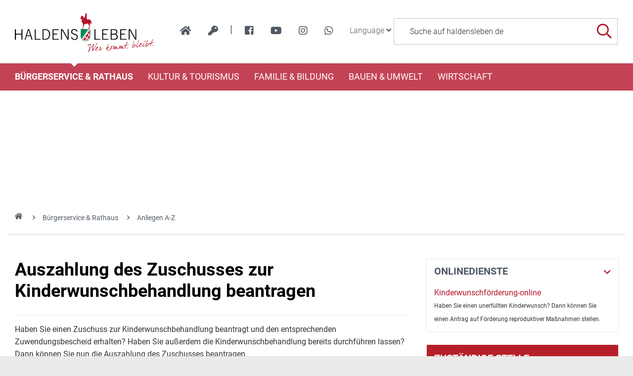

--- FILE ---
content_type: text/html; charset=iso-8859-15
request_url: https://www.haldensleben.de/index.php?ModID=10&FID=3119.1700.1&object=tx%2C3119.2
body_size: 18185
content:
<!DOCTYPE HTML>
<html lang="de" class="frontend">
<head>
	<meta charset="ISO-8859-15">
			<title>Auszahlung des Zuschusses zur Kinderwunschbehandlung beantragen / haldensleben.de</title>
		<meta name="author" content="haldensleben.de">
	<meta name="publisher" content="haldensleben.de">
	<meta name="designer" content="Advantic Systemhaus GmbH">
	<meta name="copyright" content="&copy; 2025 haldensleben.de">
	<meta name="robots" content="index,follow">
	<meta name="viewport" content="width=device-width,initial-scale=1">
		
	
	<meta property="og:locale" content="de_DE">
	<meta property="og:site_name" content="haldensleben.de">
	<meta name="twitter:card" content="summary_large_image">
	
	
			<meta property="og:url" content="https://www.haldensleben.de/index.php?ModID=10&amp;FID=3119.1700.1&amp;object=tx%2C3119.2.1">
		<meta name="twitter:url" content="https://www.haldensleben.de/index.php?ModID=10&amp;FID=3119.1700.1&amp;object=tx%2C3119.2.1">		
			
    <meta property="og:image" content="https://www.haldensleben.de/layout/haldensleben/assets/img/placeholder-1200x630.png">
    <meta property="og:image:alt" content="haldensleben.de">
			<meta name="twitter:image" content="https://www.haldensleben.de/layout/haldensleben/assets/img/placeholder-1200x630.png">
		<meta name="twitter:image:alt" content="haldensleben.de">
		
	
	<link rel="stylesheet" href="/layout/haldensleben/assets/js/slicknav/slicknav.min.css?__ts=1466579466">
	<link rel="stylesheet" href="/layout/haldensleben/layout.css?__ts=1763446944">
    <link rel="stylesheet" media="screen" type="text/css" href="/output/js/jquery/jquery-ui.css" />

			<link rel="stylesheet" media="screen" href="/layout/haldensleben/assets/fonts/roboto.css">
		<style>
				body {font-size:16px;}
				.primary-bg-color, .submenu .nlv_1 > li > a, #datepicker_events .ui-state-active {background-color:#B61F29;color:#FFFFFF;}
		.result-list > li {border-bottom-color:#B61F29;}
		.randspalte h2, .randspalte h1, .widget-title {border-bottom:0}
		input[type="submit"] {background-color:#B61F29 !important;color:#FFFFFF !important;}
				.primary-text-color, .primary-bg-color a, .primary-bg-color *, .site-footer a.btn, .site-footer .btn, .site-footer .btn a {color:#FFFFFF;}
				a, .linkcolor, .linkcolor a, .more {color:#505A64;}
				.secondary-bg-color {background-color:#505A64;color:#FFFFFF;}
				.secondary-text-color, .secondary-bg-color a, .secondary-bg-color * {color:#FFFFFF;}
				.headerheight {height:128px;}
			</style>

	
	<link rel="apple-touch-icon" sizes="57x57" href="/favicons/apple-icon-57x57.png">
    <link rel="apple-touch-icon" sizes="60x60" href="/favicons/apple-icon-60x60.png">
    <link rel="apple-touch-icon" sizes="72x72" href="/favicons/apple-icon-72x72.png">
    <link rel="apple-touch-icon" sizes="76x76" href="/favicons/apple-icon-76x76.png">
    <link rel="apple-touch-icon" sizes="114x114" href="/favicons/apple-icon-114x114.png">
    <link rel="apple-touch-icon" sizes="120x120" href="/favicons/apple-icon-120x120.png">
    <link rel="apple-touch-icon" sizes="144x144" href="/favicons/apple-icon-144x144.png">
    <link rel="apple-touch-icon" sizes="152x152" href="/favicons/apple-icon-152x152.png">
    <link rel="apple-touch-icon" sizes="180x180" href="/favicons/apple-icon-180x180.png">
    <link rel="icon" type="image/png" sizes="192x192"  href="/favicons/android-icon-192x192.png">
    <link rel="icon" type="image/png" sizes="32x32" href="/favicons/favicon-32x32.png">
    <link rel="icon" type="image/png" sizes="96x96" href="/favicons/favicon-96x96.png">
    <link rel="icon" type="image/png" sizes="16x16" href="/favicons/favicon-16x16.png">
    <link rel="manifest" href="/favicons/manifest.json">
    <meta name="msapplication-TileColor" content="#ffffff">
    <meta name="msapplication-TileImage" content="/favicons/ms-icon-144x144.png">
    <meta name="theme-color" content="#ffffff">
	

	
    <script src="/output/js/jquery/jquery-3.7.1.min.js"></script>
    <script src="/output/js/jquery/jquery-ui-1.14.1.min.js"></script>
    <link rel="stylesheet" media="screen" type="text/css" href="/output/js/jquery/jquery-ui.min.css"/>
    <script src="/output/js/jquery/mustache.min.js"></script>
    
     
    <link rel="stylesheet" href="/output/fonts/fontawesome-6/css/all.min.css">

	
	<script src="/output/js/ikiss/basic.min.js"></script>

	

	
	<script src="/layout/haldensleben/assets/js/flexslider/jquery.flexslider-min.js?__ts=1473240142"></script>
	
	</head>
<body id="start" class=" folgeseite menuwidth-full jumbotronwidth-full superdropdown-menu">
     	<div class="sr-jump" aria-label="Sprunglinks">
		<strong>Sprungziele</strong>
		<ul>
			<li><a href="#jump-content" title="direkt zum Inhalt springen">zum Inhalt</a></li>
						<li><a href="#jump-menu" title="direkt zum Hauptmen&uuml; springen">zum Hauptmen&uuml;</a></li>
			<li><a href="#jump-submenu" title="direkt zum Untermen&uuml; springen">zum Untermen&uuml;</a></li>			<li><a href="#jump-shortmenu" title="direkt zum Kurzmen&uuml; springen">zum Kurzmen&uuml;</a></li>
			<li><a href="#jump-search" title="direkt zur Volltextsuche springen">zur Volltextsuche</a></li>
		</ul>
	</div>
	
		<script type="text/javascript">
		$(document).ready(function() {
			var showCookieMsg = ikiss_basic.getCookie('ikiss-cookie-msg');
			if (showCookieMsg !== false) return;
			if (navigator.doNotTrack == 1 || ikiss_basic.getCookie('ikiss-tracking')) $("#cookie-message-optout").hide();
			$('#cookie-message').slideDown();
			$('#cookie-message-btn').click(function(){
				ikiss_basic.setCookie('ikiss-cookie-msg',1,365);
				if (window._paq) _paq.push(['trackEvent', 'ButtonCookieMsgOff','click']);
				$('#cookie-message').slideUp();
			});
			$('#cookie-message-optout').click(function(){
				ikiss_basic.setCookie('ikiss-tracking',1,365);
				if (window._paq) _paq.push(['trackEvent', 'ButtonTrackingOff','click']);
				ikiss_basic.setCookie('ikiss-cookie-msg',1,365);
				if (window._paq) _paq.push(['trackEvent', 'ButtonCookieMsgOff','click']);
				$('#cookie-message').slideUp();
				if (window.ikissTrackingBox) window.location.reload();
			});
		});
	</script>
	<div id="cookie-message" class="cookie-message bottom-left">
		<div class="pull-left">
					<p>Diese Website verwendet Cookies, um Ihnen einen optimalen Service zu bieten.</p>
			<p><strong><a href="/Datenschutz#Datenschutz">Mehr dazu in unserer Datenschutzerkl&auml;rung.</a></strong></p>
				</div>
		<div class="pull-right">
			<button id="cookie-message-btn" title="Cookie-Hinweis ausblenden" class="btn"><i class="far fa-check" aria-hidden="true"></i>OK</button>
					</div>
	</div>
	
    <nav>
	<div id="mobile-nav" class="hidden mob-nav">
		
	<ul id="rid_0" class="nlv_1">
		<li id="nlt_2048_4" class="npt_on npt_first childs"><a href="/B%C3%BCrgerservice-Rathaus/" id="nid_2048_4" class="nlk_on npt_first childs">Bürgerservice &amp; Rathaus</a>
		<ul id="rid_2048_4" class="nlv_2">
			<li id="nlt_3119_82" class="npt_off npt_first"><a href="/B%C3%BCrgerservice-Rathaus/Organigramm/" id="nid_3119_82" class="nlk_off npt_first">Organigramm</a></li>
			<li id="nlt_3119_90" class="npt_off"><a href="/B%C3%BCrgerservice-Rathaus/Glasfaserausbau/" id="nid_3119_90" class="nlk_off">Glasfaserausbau</a></li>
			<li id="nlt_3119_65" class="npt_on"><a href="/B%C3%BCrgerservice-Rathaus/Anliegen-A-Z/" id="nid_3119_65" class="nlk_on">Anliegen A-Z</a>			</li>
			<li id="nlt_2048_5" class="npt_off childs"><a href="/redirect.phtml?extlink=1&amp;La=1&amp;url_fid=3119.10.1" target="_blank" id="nid_2048_5" class="nlk_off childs">Stadtrat</a>
			<ul id="rid_2048_5" class="nlv_3">
				<li id="nlt_2048_1" class="npt_off npt_first"><a href="/redirect.phtml?extlink=1&amp;La=1&amp;url_fid=3119.10.1" target="_top" id="nid_2048_1" class="nlk_off npt_first">Stadtrat</a></li>
				<li id="nlt_2048_171" class="npt_off npt_last"><a href="/redirect.phtml?extlink=1&amp;La=1&amp;url_fid=3119.11.1" target="_top" id="nid_2048_171" class="nlk_off npt_last">Ausschüsse</a></li>
			</ul>
			</li>
			<li id="nlt_2048_28" class="npt_off"><a href="/B%C3%BCrgerservice-Rathaus/Beh%C3%B6rdenwegweiser/" id="nid_2048_28" class="nlk_off">Behördenwegweiser</a></li>
			<li id="nlt_2048_432" class="npt_off"><a href="/B%C3%BCrgerservice-Rathaus/Sag-s-uns-einfach/" id="nid_2048_432" class="nlk_off">Sag's uns einfach</a></li>
			<li id="nlt_2048_29" class="npt_off"><a href="/B%C3%BCrgerservice-Rathaus/Amtsbl%C3%A4tter/" id="nid_2048_29" class="nlk_off">Amtsblätter</a></li>
			<li id="nlt_2048_30" class="npt_off"><a href="/B%C3%BCrgerservice-Rathaus/Satzungen/" id="nid_2048_30" class="nlk_off">Satzungen</a></li>
			<li id="nlt_2048_31" class="npt_off childs"><a href="/B%C3%BCrgerservice-Rathaus/Formulare/" id="nid_2048_31" class="nlk_off childs">Formulare</a>
			<ul id="rid_2048_31" class="nlv_3">
				<li id="nlt_3119_66" class="npt_off npt_first"><a href="/B%C3%BCrgerservice-Rathaus/Formulare/B%C3%BCrgerb%C3%BCro/" id="nid_3119_66" class="nlk_off npt_first">Bürgerbüro</a></li>
				<li id="nlt_3119_67" class="npt_off"><a href="/B%C3%BCrgerservice-Rathaus/Formulare/Bauamt/" id="nid_3119_67" class="nlk_off">Bauamt</a></li>
				<li id="nlt_3119_68" class="npt_off"><a href="/B%C3%BCrgerservice-Rathaus/Formulare/Steuern/" id="nid_3119_68" class="nlk_off">Steuern</a></li>
				<li id="nlt_3119_69" class="npt_off"><a href="/B%C3%BCrgerservice-Rathaus/Formulare/Gewerbeamt/" id="nid_3119_69" class="nlk_off">Gewerbeamt</a></li>
				<li id="nlt_3119_70" class="npt_off"><a href="/B%C3%BCrgerservice-Rathaus/Formulare/Standesamt/" id="nid_3119_70" class="nlk_off">Standesamt</a></li>
				<li id="nlt_3119_71" class="npt_off"><a href="/B%C3%BCrgerservice-Rathaus/Formulare/Allgemeine-Formulare/" id="nid_3119_71" class="nlk_off">Allgemeine Formulare</a></li>
				<li id="nlt_3119_72" class="npt_off"><a href="/B%C3%BCrgerservice-Rathaus/Formulare/F%C3%B6rdermittel-Zuwendungen/" id="nid_3119_72" class="nlk_off">Fördermittel / Zuwendungen</a></li>
				<li id="nlt_3119_140" class="npt_off npt_last"><a href="/B%C3%BCrgerservice-Rathaus/Formulare/Kita-Schule/" id="nid_3119_140" class="nlk_off npt_last">Kita / Schule</a></li>
			</ul>
			</li>
			<li id="nlt_2048_173" class="npt_off"><a href="/B%C3%BCrgerservice-Rathaus/Heiraten/" id="nid_2048_173" class="nlk_off">Heiraten</a></li>
			<li id="nlt_2048_278" class="npt_off childs"><a href="/B%C3%BCrgerservice-Rathaus/Feuerwehren/" id="nid_2048_278" class="nlk_off childs">Feuerwehren</a>
			<ul id="rid_2048_278" class="nlv_3">
				<li id="nlt_2048_332" class="npt_off npt_first childs"><a href="/B%C3%BCrgerservice-Rathaus/Feuerwehren/FFW-Haldensleben/" id="nid_2048_332" class="nlk_off npt_first childs">FFW Haldensleben</a>
				<ul id="rid_2048_332" class="nlv_4">
					<li id="nlt_2048_393" class="npt_off npt_first"><a href="/B%C3%BCrgerservice-Rathaus/Feuerwehren/FFW-Haldensleben/Aktuelles-Schwarzes-Brett/" id="nid_2048_393" class="nlk_off npt_first">Aktuelles / Schwarzes Brett</a></li>
					<li id="nlt_2048_333" class="npt_off"><a href="/B%C3%BCrgerservice-Rathaus/Feuerwehren/FFW-Haldensleben/Eins%C3%A4tze/" id="nid_2048_333" class="nlk_off">Einsätze</a></li>
					<li id="nlt_2048_334" class="npt_off"><a href="/B%C3%BCrgerservice-Rathaus/Feuerwehren/FFW-Haldensleben/Veranstaltungen/" id="nid_2048_334" class="nlk_off">Veranstaltungen</a></li>
					<li id="nlt_2048_335" class="npt_off"><a href="/B%C3%BCrgerservice-Rathaus/Feuerwehren/FFW-Haldensleben/Technik/" id="nid_2048_335" class="nlk_off">Technik</a></li>
					<li id="nlt_2048_336" class="npt_off"><a href="/B%C3%BCrgerservice-Rathaus/Feuerwehren/FFW-Haldensleben/Kameraden/" id="nid_2048_336" class="nlk_off">Kameraden</a></li>
					<li id="nlt_2048_337" class="npt_off"><a href="/B%C3%BCrgerservice-Rathaus/Feuerwehren/FFW-Haldensleben/Geschichte/" id="nid_2048_337" class="nlk_off">Geschichte</a></li>
					<li id="nlt_2048_362" class="npt_off npt_last"><a href="/B%C3%BCrgerservice-Rathaus/Feuerwehren/FFW-Haldensleben/Jugendfeuerwehr-Haldensleben/" id="nid_2048_362" class="nlk_off npt_last">Jugendfeuerwehr Haldensleben</a></li>
				</ul>
				</li>
				<li id="nlt_2048_338" class="npt_off"><a href="/B%C3%BCrgerservice-Rathaus/Feuerwehren/FFW-Hundisburg/" id="nid_2048_338" class="nlk_off">FFW Hundisburg</a>				</li>
				<li id="nlt_2048_340" class="npt_off"><a href="/B%C3%BCrgerservice-Rathaus/Feuerwehren/FFW-Satuelle/" id="nid_2048_340" class="nlk_off">FFW Satuelle</a>				</li>
				<li id="nlt_2048_341" class="npt_off"><a href="/B%C3%BCrgerservice-Rathaus/Feuerwehren/FFW-Uthm%C3%B6den/" id="nid_2048_341" class="nlk_off">FFW Uthmöden</a>				</li>
				<li id="nlt_2048_342" class="npt_off npt_last childs"><a href="/B%C3%BCrgerservice-Rathaus/Feuerwehren/FFW-Wedringen/" id="nid_2048_342" class="nlk_off npt_last childs">FFW Wedringen</a>
				<ul id="rid_2048_342" class="nlv_4">
					<li id="nlt_2048_345" class="npt_off npt_first"><a href="/B%C3%BCrgerservice-Rathaus/Feuerwehren/FFW-Wedringen/Eins%C3%A4tze/" id="nid_2048_345" class="nlk_off npt_first">Einsätze</a></li>
					<li id="nlt_2048_349" class="npt_off"><a href="/B%C3%BCrgerservice-Rathaus/Feuerwehren/FFW-Wedringen/Veranstaltungen/" id="nid_2048_349" class="nlk_off">Veranstaltungen</a></li>
					<li id="nlt_2048_353" class="npt_off"><a href="/B%C3%BCrgerservice-Rathaus/Feuerwehren/FFW-Wedringen/Technik/" id="nid_2048_353" class="nlk_off">Technik</a></li>
					<li id="nlt_2048_357" class="npt_off"><a href="/B%C3%BCrgerservice-Rathaus/Feuerwehren/FFW-Wedringen/Kameraden/" id="nid_2048_357" class="nlk_off">Kameraden</a></li>
					<li id="nlt_2048_361" class="npt_off npt_last"><a href="/B%C3%BCrgerservice-Rathaus/Feuerwehren/FFW-Wedringen/Geschichte/" id="nid_2048_361" class="nlk_off npt_last">Geschichte</a></li>
				</ul>
				</li>
			</ul>
			</li>
			<li id="nlt_2048_290" class="npt_off"><a href="/B%C3%BCrgerservice-Rathaus/Stadtplan/" id="nid_2048_290" class="nlk_off">Stadtplan</a></li>
			<li id="nlt_2048_302" class="npt_off"><a href="/B%C3%BCrgerservice-Rathaus/Verkehrsinfos/" id="nid_2048_302" class="nlk_off">Verkehrsinfos</a></li>
			<li id="nlt_2048_379" class="npt_off"><a href="/B%C3%BCrgerservice-Rathaus/Wahlen/" id="nid_2048_379" class="nlk_off">Wahlen</a></li>
			<li id="nlt_3119_141" class="npt_off"><a href="/B%C3%BCrgerservice-Rathaus/F%C3%B6rderungen/" target="_blank" id="nid_3119_141" class="nlk_off">Förderungen</a></li>
			<li id="nlt_3119_143" class="npt_off npt_last"><a href="/B%C3%BCrgerservice-Rathaus/Vereine/" id="nid_3119_143" class="nlk_off npt_last">Vereine</a></li>
		</ul>
		</li>
		<li id="nlt_2048_9" class="npt_off childs"><a href="/Kultur-Tourismus/Tourismus/" id="nid_2048_9" class="nlk_off childs">Kultur &amp; Tourismus</a>
		<ul id="rid_2048_9" class="nlv_2">
			<li id="nlt_2048_6" class="npt_off npt_first childs"><a href="/Kultur-Tourismus/Stadtportrait/" id="nid_2048_6" class="nlk_off npt_first childs">Stadtportrait</a>
			<ul id="rid_2048_6" class="nlv_3">
				<li id="nlt_2048_14" class="npt_off npt_first"><a href="/Kultur-Tourismus/Stadtportrait/Geschichte/" id="nid_2048_14" class="nlk_off npt_first">Geschichte</a></li>
				<li id="nlt_2048_15" class="npt_off childs"><a href="/Kultur-Tourismus/Stadtportrait/Ortsteile/" id="nid_2048_15" class="nlk_off childs">Ortsteile</a>
				<ul id="rid_2048_15" class="nlv_4">
					<li id="nlt_2048_33" class="npt_off npt_first"><a href="/Kultur-Tourismus/Stadtportrait/Ortsteile/Hundisburg/" id="nid_2048_33" class="nlk_off npt_first">Hundisburg</a>					</li>
					<li id="nlt_2048_35" class="npt_off"><a href="/Kultur-Tourismus/Stadtportrait/Ortsteile/Satuelle/" id="nid_2048_35" class="nlk_off">Satuelle</a></li>
					<li id="nlt_2048_36" class="npt_off"><a href="/Kultur-Tourismus/Stadtportrait/Ortsteile/Uthm%C3%B6den/" id="nid_2048_36" class="nlk_off">Uthmöden</a></li>
					<li id="nlt_2048_34" class="npt_off"><a href="/Kultur-Tourismus/Stadtportrait/Ortsteile/Wedringen/" id="nid_2048_34" class="nlk_off">Wedringen</a></li>
					<li id="nlt_2048_375" class="npt_off npt_last"><a href="/Kultur-Tourismus/Stadtportrait/Ortsteile/S%C3%BCplingen/" id="nid_2048_375" class="nlk_off npt_last">Süplingen</a></li>
				</ul>
				</li>
				<li id="nlt_2048_16" class="npt_off npt_last"><a href="/Kultur-Tourismus/Stadtportrait/Partnerschaften/" id="nid_2048_16" class="nlk_off npt_last">Partnerschaften</a>				</li>
			</ul>
			</li>
			<li id="nlt_2048_7" class="npt_off childs"><a href="/Kultur-Tourismus/Tourismus/" id="nid_2048_7" class="nlk_off childs">Tourismus</a>
			<ul id="rid_2048_7" class="nlv_3">
				<li id="nlt_2048_55" class="npt_off npt_first childs"><a href="/Kultur-Tourismus/Tourismus/Sehensw%C3%BCrdigkeiten/" id="nid_2048_55" class="nlk_off npt_first childs">Sehenswürdigkeiten</a>
				<ul id="rid_2048_55" class="nlv_4">
					<li id="nlt_2048_56" class="npt_off npt_first"><a href="/Kultur-Tourismus/Tourismus/Sehensw%C3%BCrdigkeiten/Historische-Altstadt/" id="nid_2048_56" class="nlk_off npt_first">Historische Altstadt</a></li>
					<li id="nlt_2048_260" class="npt_off"><a href="/Kultur-Tourismus/Tourismus/Sehensw%C3%BCrdigkeiten/K%C3%BChnesches-Haus/" id="nid_2048_260" class="nlk_off">Kühnesches Haus</a></li>
					<li id="nlt_2048_57" class="npt_off"><a href="/Kultur-Tourismus/Tourismus/Sehensw%C3%BCrdigkeiten/Templerhaus/" id="nid_2048_57" class="nlk_off">Templerhaus</a></li>
					<li id="nlt_2048_58" class="npt_off"><a href="/Kultur-Tourismus/Tourismus/Sehensw%C3%BCrdigkeiten/Tort%C3%BCrme/" id="nid_2048_58" class="nlk_off">Tortürme</a></li>
					<li id="nlt_2048_59" class="npt_off childs"><a href="/Kultur-Tourismus/Tourismus/Sehensw%C3%BCrdigkeiten/Kirchen/" id="nid_2048_59" class="nlk_off childs">Kirchen</a>
					<ul id="rid_2048_59" class="nlv_5">
						<li id="nlt_2048_106" class="npt_off npt_first"><a href="/Kultur-Tourismus/Tourismus/Sehensw%C3%BCrdigkeiten/Kirchen/Sankt-Marien/" id="nid_2048_106" class="nlk_off npt_first">Sankt Marien</a></li>
						<li id="nlt_2048_107" class="npt_off"><a href="/Kultur-Tourismus/Tourismus/Sehensw%C3%BCrdigkeiten/Kirchen/Sankt-Liborius/" id="nid_2048_107" class="nlk_off">Sankt Liborius</a></li>
						<li id="nlt_2048_108" class="npt_off"><a href="/Kultur-Tourismus/Tourismus/Sehensw%C3%BCrdigkeiten/Kirchen/Sankt-Anna/" id="nid_2048_108" class="nlk_off">Sankt Anna</a></li>
						<li id="nlt_2048_109" class="npt_off"><a href="/Kultur-Tourismus/Tourismus/Sehensw%C3%BCrdigkeiten/Kirchen/Simultankirche/" id="nid_2048_109" class="nlk_off">Simultankirche</a></li>
						<li id="nlt_2048_182" class="npt_off npt_last"><a href="/Kultur-Tourismus/Tourismus/Sehensw%C3%BCrdigkeiten/Kirchen/Sankt-Andreaskirche/" id="nid_2048_182" class="nlk_off npt_last">Sankt Andreaskirche</a></li>
					</ul>
					</li>
					<li id="nlt_2048_60" class="npt_off"><a href="/Kultur-Tourismus/Tourismus/Sehensw%C3%BCrdigkeiten/H%C3%BCnengr%C3%A4ber/" id="nid_2048_60" class="nlk_off">Hünengräber</a></li>
					<li id="nlt_2048_61" class="npt_off"><a href="/Kultur-Tourismus/Tourismus/Sehensw%C3%BCrdigkeiten/Schloss-Hundisburg/" id="nid_2048_61" class="nlk_off">Schloss Hundisburg</a></li>
					<li id="nlt_2048_62" class="npt_off"><a href="/Kultur-Tourismus/Tourismus/Sehensw%C3%BCrdigkeiten/Technisches-Denkmal-Ziegelei/" id="nid_2048_62" class="nlk_off">Technisches Denkmal Ziegelei</a></li>
					<li id="nlt_2048_63" class="npt_off"><a href="/Kultur-Tourismus/Tourismus/Sehensw%C3%BCrdigkeiten/Ruine-Nordhusen/" id="nid_2048_63" class="nlk_off">Ruine Nordhusen</a></li>
					<li id="nlt_2048_274" class="npt_off npt_last"><a href="/Kultur-Tourismus/Tourismus/Sehensw%C3%BCrdigkeiten/Wei%C3%9Fer-Garten/" id="nid_2048_274" class="nlk_off npt_last">Weißer Garten</a></li>
				</ul>
				</li>
				<li id="nlt_2048_20" class="npt_off"><a href="/redirect.phtml?extlink=1&amp;La=1&amp;url_fid=3119.780.1" onclick="ikiss_basic.popup('/redirect.phtml?extlink=1&amp;La=1&amp;url_fid=3119.780.1',800,600,0,'FENSTERNAME'); return false;" id="nid_2048_20" class="nlk_off">Stadtinformation (ext. Link)</a></li>
				<li id="nlt_2048_64" class="npt_off childs"><a href="/Kultur-Tourismus/Tourismus/Ausflugsziele-der-Umgebung/" id="nid_2048_64" class="nlk_off childs">Ausflugsziele der Umgebung</a>
				<ul id="rid_2048_64" class="nlv_4">
					<li id="nlt_2048_110" class="npt_off npt_first"><a href="/Kultur-Tourismus/Tourismus/Ausflugsziele-der-Umgebung/Benediktinerkloster/" id="nid_2048_110" class="nlk_off npt_first">Benediktinerkloster</a></li>
					<li id="nlt_2048_269" class="npt_off"><a href="/Kultur-Tourismus/Tourismus/Ausflugsziele-der-Umgebung/Colbitz-Letzlinger-Heide/" id="nid_2048_269" class="nlk_off">Colbitz-Letzlinger Heide</a></li>
					<li id="nlt_2048_270" class="npt_off npt_last"><a href="/Kultur-Tourismus/Tourismus/Ausflugsziele-der-Umgebung/Luftkurort-Flechtingen/" id="nid_2048_270" class="nlk_off npt_last">Luftkurort Flechtingen</a></li>
				</ul>
				</li>
				<li id="nlt_2048_65" class="npt_off childs"><a href="/Kultur-Tourismus/Tourismus/Museen/" id="nid_2048_65" class="nlk_off childs">Museen</a>
				<ul id="rid_2048_65" class="nlv_4">
					<li id="nlt_2048_96" class="npt_off npt_first"><a href="/Kultur-Tourismus/Tourismus/Museen/Museum-Haldensleben/" id="nid_2048_96" class="nlk_off npt_first">Museum Haldensleben</a></li>
					<li id="nlt_2048_97" class="npt_off"><a href="/Kultur-Tourismus/Tourismus/Museen/Haus-des-Waldes/" id="nid_2048_97" class="nlk_off">Haus des Waldes</a></li>
					<li id="nlt_2048_98" class="npt_off"><a href="/Kultur-Tourismus/Tourismus/Museen/Schulmuseum/" id="nid_2048_98" class="nlk_off">Schulmuseum</a></li>
					<li id="nlt_2048_99" class="npt_off"><a href="/Kultur-Tourismus/Tourismus/Museen/Haus-der-anderen-Nachbarn/" id="nid_2048_99" class="nlk_off">Haus der anderen Nachbarn</a></li>
					<li id="nlt_2048_100" class="npt_off"><a href="/Kultur-Tourismus/Tourismus/Museen/Heinrich-Apel-Ausstellung/" id="nid_2048_100" class="nlk_off">Heinrich-Apel-Ausstellung</a></li>
					<li id="nlt_2048_377" class="npt_off npt_last"><a href="/Kultur-Tourismus/Tourismus/Museen/Lehnsbibliothek-v-Alvensleben/" id="nid_2048_377" class="nlk_off npt_last">Lehnsbibliothek v. Alvensleben</a></li>
				</ul>
				</li>
				<li id="nlt_2048_21" class="npt_off"><a href="/media/custom/3119_5250_1.PDF?1737542163" target="_blank" title="PDF-Dokument (3.3 MB)" id="nid_2048_21" class="nlk_off">Gastgeberverzeichnis 2025</a>				</li>
				<li id="nlt_2048_51" class="npt_off childs"><a href="/Kultur-Tourismus/Tourismus/F%C3%BChrungen/" id="nid_2048_51" class="nlk_off childs">Führungen</a>
				<ul id="rid_2048_51" class="nlv_4">
					<li id="nlt_2048_95" class="npt_off npt_first"><a href="/Kultur-Tourismus/Tourismus/F%C3%BChrungen/Altstadtf%C3%BChrung/" id="nid_2048_95" class="nlk_off npt_first">Altstadtführung</a></li>
					<li id="nlt_2048_52" class="npt_off"><a href="/Kultur-Tourismus/Tourismus/F%C3%BChrungen/Rolli-Runde/" id="nid_2048_52" class="nlk_off">Rolli-Runde</a></li>
					<li id="nlt_2048_102" class="npt_off"><a href="/Kultur-Tourismus/Tourismus/F%C3%BChrungen/Barockes-Hundisburg/" id="nid_2048_102" class="nlk_off">Barockes Hundisburg</a></li>
					<li id="nlt_2048_105" class="npt_off"><a href="/Kultur-Tourismus/Tourismus/F%C3%BChrungen/Mittelalterliches-an-der-Stra%C3%9Fe-der-Romanik/" id="nid_2048_105" class="nlk_off">Mittelalterliches an der Straße der Romanik</a></li>
					<li id="nlt_2048_181" class="npt_off npt_last"><a href="/Kultur-Tourismus/Tourismus/F%C3%BChrungen/Schloss-und-Gartenf%C3%BChrung/" id="nid_2048_181" class="nlk_off npt_last">Schloss- und Gartenführung</a></li>
				</ul>
				</li>
				<li id="nlt_2048_68" class="npt_off childs"><a href="/Kultur-Tourismus/Tourismus/Fahrradrouten/" id="nid_2048_68" class="nlk_off childs">Fahrradrouten</a>
				<ul id="rid_2048_68" class="nlv_4">
					<li id="nlt_2048_271" class="npt_off npt_first"><a href="/Kultur-Tourismus/Tourismus/Fahrradrouten/Ohre-Beber-Radweg/" id="nid_2048_271" class="nlk_off npt_first">Ohre-Beber-Radweg</a></li>
					<li id="nlt_2048_272" class="npt_off"><a href="/Kultur-Tourismus/Tourismus/Fahrradrouten/4-Millionen-Jahre-Mensch/" id="nid_2048_272" class="nlk_off">4 Millionen Jahre Mensch</a></li>
					<li id="nlt_2048_273" class="npt_off npt_last"><a href="/Kultur-Tourismus/Tourismus/Fahrradrouten/Elbe-Aller-Radweg/" id="nid_2048_273" class="nlk_off npt_last">Elbe-Aller-Radweg</a></li>
				</ul>
				</li>
				<li id="nlt_2048_180" class="npt_off"><a href="/Kultur-Tourismus/Tourismus/Wandern/" id="nid_2048_180" class="nlk_off">Wandern</a></li>
				<li id="nlt_2048_53" class="npt_off"><a href="http://www.sportboothafen-haldensleben.de/" target="_blank" id="nid_2048_53" class="nlk_off">Sportboothafen</a></li>
				<li id="nlt_2048_190" class="npt_off"><a href="/Kultur-Tourismus/Tourismus/Der-Natur-auf-der-Spur/" id="nid_2048_190" class="nlk_off">Der Natur auf der Spur</a>				</li>
				<li id="nlt_2048_196" class="npt_off childs"><a href="/Kultur-Tourismus/Tourismus/Geschichte-erleben/" id="nid_2048_196" class="nlk_off childs">Geschichte erleben</a>
				<ul id="rid_2048_196" class="nlv_4">
					<li id="nlt_2048_203" class="npt_off npt_first npt_last"><a href="/Kultur-Tourismus/Tourismus/Geschichte-erleben/Zeitreise/" id="nid_2048_203" class="nlk_off npt_first npt_last">Zeitreise</a></li>
				</ul>
				</li>
				<li id="nlt_2048_204" class="npt_off childs"><a href="/Kultur-Tourismus/Tourismus/Haus-des-Waldes/" id="nid_2048_204" class="nlk_off childs">Haus des Waldes</a>
				<ul id="rid_2048_204" class="nlv_4">
					<li id="nlt_2048_207" class="npt_off npt_first"><a href="/Kultur-Tourismus/Tourismus/Haus-des-Waldes/%C3%96koschule/" id="nid_2048_207" class="nlk_off npt_first">Ökoschule</a></li>
					<li id="nlt_2048_208" class="npt_off"><a href="/Kultur-Tourismus/Tourismus/Haus-des-Waldes/Waldp%C3%A4dagogische-F%C3%BChrung/" id="nid_2048_208" class="nlk_off">Waldpädagogische Führung</a></li>
					<li id="nlt_2048_209" class="npt_off"><a href="/Kultur-Tourismus/Tourismus/Haus-des-Waldes/Kindergeburtstag/" id="nid_2048_209" class="nlk_off">Kindergeburtstag</a></li>
					<li id="nlt_2048_210" class="npt_off"><a href="/Kultur-Tourismus/Tourismus/Haus-des-Waldes/Ferienaktion/" id="nid_2048_210" class="nlk_off">Ferienaktion</a></li>
					<li id="nlt_2048_211" class="npt_off"><a href="/Kultur-Tourismus/Tourismus/Haus-des-Waldes/Walderlebnisrallye/" id="nid_2048_211" class="nlk_off">Walderlebnisrallye</a></li>
					<li id="nlt_2048_212" class="npt_off npt_last"><a href="/Kultur-Tourismus/Tourismus/Haus-des-Waldes/Waldmobil/" id="nid_2048_212" class="nlk_off npt_last">Waldmobil</a></li>
				</ul>
				</li>
				<li id="nlt_2048_236" class="npt_off childs"><a href="/Kultur-Tourismus/Tourismus/Alles-rund-um-Ton/" id="nid_2048_236" class="nlk_off childs">Alles rund um Ton</a>
				<ul id="rid_2048_236" class="nlv_4">
					<li id="nlt_2048_237" class="npt_off npt_first"><a href="/Kultur-Tourismus/Tourismus/Alles-rund-um-Ton/Historische-Feldbahn/" id="nid_2048_237" class="nlk_off npt_first">Historische Feldbahn</a></li>
					<li id="nlt_2048_238" class="npt_off"><a href="/Kultur-Tourismus/Tourismus/Alles-rund-um-Ton/Formen-mit-Ton/" id="nid_2048_238" class="nlk_off">Formen mit Ton</a></li>
					<li id="nlt_2048_239" class="npt_off npt_last"><a href="/Kultur-Tourismus/Tourismus/Alles-rund-um-Ton/F%C3%BChrung/" id="nid_2048_239" class="nlk_off npt_last">Führung</a></li>
				</ul>
				</li>
				<li id="nlt_2048_366" class="npt_off"><a href="/Kultur-Tourismus/Tourismus/Jugendherberge/" id="nid_2048_366" class="nlk_off">Jugendherberge</a>				</li>
				<li id="nlt_2048_429" class="npt_off"><a href="/Kultur-Tourismus/Tourismus/Entdeckerpfad-Zeitspuren/" id="nid_2048_429" class="nlk_off">Entdeckerpfad Zeitspuren</a></li>
				<li id="nlt_3119_144" class="npt_off npt_last"><a href="/redirect.phtml?extlink=1&amp;La=1&amp;url_fid=3119.575.1" target="_blank" id="nid_3119_144" class="nlk_off npt_last">Camping-Oase Steinbruchsee Süplingen - externer Link</a></li>
			</ul>
			</li>
			<li id="nlt_2048_168" class="npt_off childs"><a href="/Kultur-Tourismus/Stadt-und-Kreisbibliothek/" id="nid_2048_168" class="nlk_off childs">Stadt- und Kreisbibliothek</a>
			<ul id="rid_2048_168" class="nlv_3">
				<li id="nlt_2048_215" class="npt_off npt_first"><a href="/Kultur-Tourismus/Stadt-und-Kreisbibliothek/Von-A-bis-Z/" id="nid_2048_215" class="nlk_off npt_first">Von A bis Z</a></li>
				<li id="nlt_2048_216" class="npt_off"><a href="/Kultur-Tourismus/Stadt-und-Kreisbibliothek/Angebote/" id="nid_2048_216" class="nlk_off">Angebote</a></li>
				<li id="nlt_2048_214" class="npt_off"><a href="/Kultur-Tourismus/Stadt-und-Kreisbibliothek/Geschichte/" id="nid_2048_214" class="nlk_off">Geschichte</a></li>
				<li id="nlt_2048_286" class="npt_off"><a href="/Kultur-Tourismus/Stadt-und-Kreisbibliothek/Aktuelles/" id="nid_2048_286" class="nlk_off">Aktuelles</a></li>
				<li id="nlt_2048_326" class="npt_off npt_last"><a href="http://esxh-12.gbv.de/haldensleben/webopac/" target="_blank" id="nid_2048_326" class="nlk_off npt_last">Medienkatalog</a></li>
			</ul>
			</li>
			<li id="nlt_2048_22" class="npt_off"><a href="/Kultur-Tourismus/Veranstaltungskalender/" id="nid_2048_22" class="nlk_off">Veranstaltungskalender</a></li>
			<li id="nlt_2048_23" class="npt_off childs"><a href="/Kultur-Tourismus/KulturFabrik/" id="nid_2048_23" class="nlk_off childs">KulturFabrik</a>
			<ul id="rid_2048_23" class="nlv_3">
				<li id="nlt_2048_115" class="npt_off npt_first"><a href="/Kultur-Tourismus/KulturFabrik/Geschichte/" id="nid_2048_115" class="nlk_off npt_first">Geschichte</a></li>
				<li id="nlt_2048_116" class="npt_off"><a href="/Kultur-Tourismus/KulturFabrik/Alsteinklub/" id="nid_2048_116" class="nlk_off">Alsteinklub</a></li>
				<li id="nlt_2048_170" class="npt_off"><a href="/Kultur-Tourismus/KulturFabrik/R%C3%A4ume/" id="nid_2048_170" class="nlk_off">Räume</a></li>
				<li id="nlt_2048_169" class="npt_off childs"><a href="/Kultur-Tourismus/KulturFabrik/Veranstaltungen/" id="nid_2048_169" class="nlk_off childs">Veranstaltungen</a>
				<ul id="rid_2048_169" class="nlv_4">
					<li id="nlt_2048_433" class="npt_off npt_first npt_last"><a href="/Kultur-Tourismus/KulturFabrik/Veranstaltungen/Programmheft/" id="nid_2048_433" class="nlk_off npt_first npt_last">Programmheft</a></li>
				</ul>
				</li>
				<li id="nlt_2048_391" class="npt_off"><a href="/Kultur-Tourismus/KulturFabrik/Ticketverkauf/" id="nid_2048_391" class="nlk_off">Ticketverkauf</a></li>
				<li id="nlt_2048_395" class="npt_off npt_last"><a href="/Kultur-Tourismus/KulturFabrik/Kunstgalerie/" id="nid_2048_395" class="nlk_off npt_last">Kunstgalerie</a></li>
			</ul>
			</li>
			<li id="nlt_2048_76" class="npt_off"><a href="/redirect.phtml?extlink=1&amp;La=1&amp;url_fid=2048.120.1" target="_blank" id="nid_2048_76" class="nlk_off">KULTUR-Landschaft Haldensleben Hundisburg</a></li>
			<li id="nlt_2048_77" class="npt_off"><a href="/Kultur-Tourismus/Veranstaltungsh%C3%B6hepunkte/" id="nid_2048_77" class="nlk_off">Veranstaltungshöhepunkte</a></li>
			<li id="nlt_2048_293" class="npt_off"><a href="/redirect.phtml?extlink=1&amp;La=1&amp;url_fid=2048.117.1" target="_blank" id="nid_2048_293" class="nlk_off">Altstadtfest</a></li>
			<li id="nlt_2048_301" class="npt_off"><a href="/Kultur-Tourismus/Literaturtage/" id="nid_2048_301" class="nlk_off">Literaturtage</a></li>
			<li id="nlt_2048_325" class="npt_off"><a href="/Kultur-Tourismus/Gertrudium-/" id="nid_2048_325" class="nlk_off">Gertrudium </a></li>
			<li id="nlt_2048_365" class="npt_off childs"><a href="/Kultur-Tourismus/Haldensleber-Sternenmarkt/" id="nid_2048_365" class="nlk_off childs">Haldensleber Sternenmarkt</a>
			<ul id="rid_2048_365" class="nlv_3">
				<li id="nlt_2048_437" class="npt_off npt_first npt_last"><a href="/Kultur-Tourismus/Haldensleber-Sternenmarkt/Video-zum-Sternenmarkt/" id="nid_2048_437" class="nlk_off npt_first npt_last">Video zum Sternenmarkt</a></li>
			</ul>
			</li>
			<li id="nlt_3119_55" class="npt_off npt_last"><a href="/Kultur-Tourismus/Digitale-Schatzsuche-/" id="nid_3119_55" class="nlk_off npt_last">Digitale Schatzsuche </a></li>
		</ul>
		</li>
		<li id="nlt_2048_10" class="npt_off childs"><a href="/Familie-Bildung/" id="nid_2048_10" class="nlk_off childs">Familie &amp; Bildung</a>
		<ul id="rid_2048_10" class="nlv_2">
			<li id="nlt_2048_117" class="npt_off npt_first childs"><a href="/Familie-Bildung/Kitas/" id="nid_2048_117" class="nlk_off npt_first childs">Kitas</a>
			<ul id="rid_2048_117" class="nlv_3">
				<li id="nlt_2048_144" class="npt_off npt_first childs"><a href="/Familie-Bildung/Kitas/Birkenw%C3%A4ldchen/" id="nid_2048_144" class="nlk_off npt_first childs">Birkenwäldchen</a>
				<ul id="rid_2048_144" class="nlv_4">
					<li id="nlt_2048_145" class="npt_off npt_first"><a href="/Familie-Bildung/Kitas/Birkenw%C3%A4ldchen/P%C3%A4dagogisches-Konzept/" id="nid_2048_145" class="nlk_off npt_first">Pädagogisches Konzept</a></li>
					<li id="nlt_2048_146" class="npt_off"><a href="/Familie-Bildung/Kitas/Birkenw%C3%A4ldchen/Unsere-Gruppen/" id="nid_2048_146" class="nlk_off">Unsere Gruppen</a></li>
					<li id="nlt_2048_147" class="npt_off"><a href="/Familie-Bildung/Kitas/Birkenw%C3%A4ldchen/Kita-Traditionen/" id="nid_2048_147" class="nlk_off">Kita-Traditionen</a></li>
					<li id="nlt_2048_149" class="npt_off npt_last"><a href="/Familie-Bildung/Kitas/Birkenw%C3%A4ldchen/Plastikreduzierung-Wir-sind-dabei-/" id="nid_2048_149" class="nlk_off npt_last">Plastikreduzierung: Wir sind dabei!</a></li>
				</ul>
				</li>
				<li id="nlt_2048_124" class="npt_off childs"><a href="/Familie-Bildung/Kitas/M%C3%A4rchenburg/" id="nid_2048_124" class="nlk_off childs">Märchenburg</a>
				<ul id="rid_2048_124" class="nlv_4">
					<li id="nlt_2048_125" class="npt_off npt_first"><a href="/Familie-Bildung/Kitas/M%C3%A4rchenburg/P%C3%A4dagogisches-Konzept/" id="nid_2048_125" class="nlk_off npt_first">Pädagogisches Konzept</a></li>
					<li id="nlt_2048_126" class="npt_off"><a href="/Familie-Bildung/Kitas/M%C3%A4rchenburg/Unsere-Gruppen/" id="nid_2048_126" class="nlk_off">Unsere Gruppen</a></li>
					<li id="nlt_2048_127" class="npt_off"><a href="/Familie-Bildung/Kitas/M%C3%A4rchenburg/Unser-Angebotstag/" id="nid_2048_127" class="nlk_off">Unser Angebotstag</a></li>
					<li id="nlt_2048_128" class="npt_off"><a href="/Familie-Bildung/Kitas/M%C3%A4rchenburg/H%C3%B6hepunkte/" id="nid_2048_128" class="nlk_off">Höhepunkte</a></li>
					<li id="nlt_2048_129" class="npt_off"><a href="/Familie-Bildung/Kitas/M%C3%A4rchenburg/Unser-Team/" id="nid_2048_129" class="nlk_off">Unser Team</a></li>
					<li id="nlt_3119_54" class="npt_off npt_last"><a href="/Familie-Bildung/Kitas/M%C3%A4rchenburg/Der-Spielplatz/" id="nid_3119_54" class="nlk_off npt_last">Der Spielplatz</a></li>
				</ul>
				</li>
				<li id="nlt_2048_136" class="npt_off childs"><a href="/Familie-Bildung/Kitas/Max-Moritz/" id="nid_2048_136" class="nlk_off childs">Max &amp; Moritz</a>
				<ul id="rid_2048_136" class="nlv_4">
					<li id="nlt_2048_137" class="npt_off npt_first"><a href="/Familie-Bildung/Kitas/Max-Moritz/P%C3%A4dagogisches-Konzept/" id="nid_2048_137" class="nlk_off npt_first">Pädagogisches Konzept</a></li>
					<li id="nlt_2048_138" class="npt_off"><a href="/Familie-Bildung/Kitas/Max-Moritz/Angebote/" id="nid_2048_138" class="nlk_off">Angebote</a></li>
					<li id="nlt_2048_139" class="npt_off npt_last"><a href="/Familie-Bildung/Kitas/Max-Moritz/Aktuelles/" id="nid_2048_139" class="nlk_off npt_last">Aktuelles</a></li>
				</ul>
				</li>
				<li id="nlt_2048_130" class="npt_off childs"><a href="/Familie-Bildung/Kitas/Regenbogen/" id="nid_2048_130" class="nlk_off childs">Regenbogen</a>
				<ul id="rid_2048_130" class="nlv_4">
					<li id="nlt_2048_131" class="npt_off npt_first"><a href="/Familie-Bildung/Kitas/Regenbogen/P%C3%A4dagogisches-Konzept/" id="nid_2048_131" class="nlk_off npt_first">Pädagogisches Konzept</a></li>
					<li id="nlt_2048_132" class="npt_off"><a href="/Familie-Bildung/Kitas/Regenbogen/Unser-Haus/" id="nid_2048_132" class="nlk_off">Unser Haus</a></li>
					<li id="nlt_2048_135" class="npt_off"><a href="/Familie-Bildung/Kitas/Regenbogen/Unser-Team/" id="nid_2048_135" class="nlk_off">Unser Team</a></li>
					<li id="nlt_2048_134" class="npt_off"><a href="/Familie-Bildung/Kitas/Regenbogen/Elternarbeit/" id="nid_2048_134" class="nlk_off">Elternarbeit</a></li>
					<li id="nlt_2048_133" class="npt_off npt_last"><a href="/Familie-Bildung/Kitas/Regenbogen/Aktuelles/" id="nid_2048_133" class="nlk_off npt_last">Aktuelles</a></li>
				</ul>
				</li>
				<li id="nlt_2048_140" class="npt_off childs"><a href="/Familie-Bildung/Kitas/Sonnenblume/" id="nid_2048_140" class="nlk_off childs">Sonnenblume</a>
				<ul id="rid_2048_140" class="nlv_4">
					<li id="nlt_2048_141" class="npt_off npt_first"><a href="/Familie-Bildung/Kitas/Sonnenblume/P%C3%A4dagogisches-Konzept/" id="nid_2048_141" class="nlk_off npt_first">Pädagogisches Konzept</a></li>
					<li id="nlt_2048_142" class="npt_off"><a href="/Familie-Bildung/Kitas/Sonnenblume/Unsere-Gruppen/" id="nid_2048_142" class="nlk_off">Unsere Gruppen</a></li>
					<li id="nlt_2048_143" class="npt_off npt_last"><a href="/Familie-Bildung/Kitas/Sonnenblume/Unser-Team/" id="nid_2048_143" class="nlk_off npt_last">Unser Team</a></li>
				</ul>
				</li>
				<li id="nlt_2048_118" class="npt_off childs"><a href="/Familie-Bildung/Kitas/Zwergenhaus/" id="nid_2048_118" class="nlk_off childs">Zwergenhaus</a>
				<ul id="rid_2048_118" class="nlv_4">
					<li id="nlt_2048_119" class="npt_off npt_first"><a href="/Familie-Bildung/Kitas/Zwergenhaus/P%C3%A4dagogisches-Konzept/" id="nid_2048_119" class="nlk_off npt_first">Pädagogisches Konzept</a></li>
					<li id="nlt_2048_120" class="npt_off"><a href="/Familie-Bildung/Kitas/Zwergenhaus/Unsere-Gruppen/" id="nid_2048_120" class="nlk_off">Unsere Gruppen</a></li>
					<li id="nlt_2048_121" class="npt_off"><a href="/Familie-Bildung/Kitas/Zwergenhaus/H%C3%B6hepunkte-im-Kita-Jahr/" id="nid_2048_121" class="nlk_off">Höhepunkte im Kita-Jahr</a></li>
					<li id="nlt_2048_123" class="npt_off npt_last"><a href="/Familie-Bildung/Kitas/Zwergenhaus/Unser-Team/" id="nid_2048_123" class="nlk_off npt_last">Unser Team</a></li>
				</ul>
				</li>
				<li id="nlt_2048_378" class="npt_off childs"><a href="/Familie-Bildung/Kitas/Wirbelwind/" id="nid_2048_378" class="nlk_off childs">Wirbelwind</a>
				<ul id="rid_2048_378" class="nlv_4">
					<li id="nlt_2048_381" class="npt_off npt_first"><a href="/Familie-Bildung/Kitas/Wirbelwind/P%C3%A4dagogisches-Konzept/" id="nid_2048_381" class="nlk_off npt_first">Pädagogisches Konzept</a></li>
					<li id="nlt_2048_382" class="npt_off"><a href="/Familie-Bildung/Kitas/Wirbelwind/Unser-Haus/" id="nid_2048_382" class="nlk_off">Unser Haus</a></li>
					<li id="nlt_2048_384" class="npt_off npt_last"><a href="/Familie-Bildung/Kitas/Wirbelwind/Unser-Team/" id="nid_2048_384" class="nlk_off npt_last">Unser Team</a></li>
				</ul>
				</li>
				<li id="nlt_2048_150" class="npt_off"><a href="/Familie-Bildung/Kitas/Rappelkiste/" id="nid_2048_150" class="nlk_off">Rappelkiste</a></li>
				<li id="nlt_2048_153" class="npt_off"><a href="/Familie-Bildung/Kitas/Ratz-R%C3%BCbe/" id="nid_2048_153" class="nlk_off">Ratz &amp; Rübe</a></li>
				<li id="nlt_2048_394" class="npt_off"><a href="/Familie-Bildung/Kitas/Flax-Kr%C3%BCmel/" id="nid_2048_394" class="nlk_off">Flax &amp; Krümel</a></li>
				<li id="nlt_2048_152" class="npt_off childs"><a href="/Familie-Bildung/Kitas/St-Marien/" id="nid_2048_152" class="nlk_off childs">St. Marien</a>
				<ul id="rid_2048_152" class="nlv_4">
					<li id="nlt_2048_154" class="npt_off npt_first npt_last"><a href="/Familie-Bildung/Kitas/St-Marien/P%C3%A4dagogisches-Konzept/" id="nid_2048_154" class="nlk_off npt_first npt_last">Pädagogisches Konzept</a></li>
				</ul>
				</li>
				<li id="nlt_2048_151" class="npt_off npt_last childs"><a href="/Familie-Bildung/Kitas/St-Johannes/" id="nid_2048_151" class="nlk_off npt_last childs">St. Johannes</a>
				<ul id="rid_2048_151" class="nlv_4">
					<li id="nlt_2048_155" class="npt_off npt_first npt_last"><a href="/Familie-Bildung/Kitas/St-Johannes/P%C3%A4dagogisches-Konzept/" id="nid_2048_155" class="nlk_off npt_first npt_last">Pädagogisches Konzept</a></li>
				</ul>
				</li>
			</ul>
			</li>
			<li id="nlt_2048_156" class="npt_off childs"><a href="/Familie-Bildung/Horte/" id="nid_2048_156" class="nlk_off childs">Horte</a>
			<ul id="rid_2048_156" class="nlv_3">
				<li id="nlt_2048_157" class="npt_off npt_first childs"><a href="/Familie-Bildung/Horte/Erich-K%C3%A4stner/" id="nid_2048_157" class="nlk_off npt_first childs">Erich Kästner</a>
				<ul id="rid_2048_157" class="nlv_4">
					<li id="nlt_2048_158" class="npt_off npt_first"><a href="/Familie-Bildung/Horte/Erich-K%C3%A4stner/Angebote/" id="nid_2048_158" class="nlk_off npt_first">Angebote</a></li>
					<li id="nlt_2048_159" class="npt_off"><a href="/Familie-Bildung/Horte/Erich-K%C3%A4stner/Aktionen/" id="nid_2048_159" class="nlk_off">Aktionen</a></li>
					<li id="nlt_2048_160" class="npt_off"><a href="/Familie-Bildung/Horte/Erich-K%C3%A4stner/Zeiten/" id="nid_2048_160" class="nlk_off">Zeiten</a></li>
					<li id="nlt_2048_256" class="npt_off"><a href="/Familie-Bildung/Horte/Erich-K%C3%A4stner/Unser-Team/" id="nid_2048_256" class="nlk_off">Unser Team</a></li>
					<li id="nlt_2048_257" class="npt_off npt_last"><a href="/Familie-Bildung/Horte/Erich-K%C3%A4stner/Tagesablauf/" id="nid_2048_257" class="nlk_off npt_last">Tagesablauf</a></li>
				</ul>
				</li>
				<li id="nlt_2048_218" class="npt_off childs"><a href="/Familie-Bildung/Horte/Gebr%C3%BCder-Alstein/" id="nid_2048_218" class="nlk_off childs">Gebrüder Alstein</a>
				<ul id="rid_2048_218" class="nlv_4">
					<li id="nlt_2048_219" class="npt_off npt_first"><a href="/Familie-Bildung/Horte/Gebr%C3%BCder-Alstein/Angebot/" id="nid_2048_219" class="nlk_off npt_first">Angebot</a></li>
					<li id="nlt_2048_220" class="npt_off"><a href="/Familie-Bildung/Horte/Gebr%C3%BCder-Alstein/Aktionen/" id="nid_2048_220" class="nlk_off">Aktionen</a></li>
					<li id="nlt_2048_221" class="npt_off npt_last"><a href="/Familie-Bildung/Horte/Gebr%C3%BCder-Alstein/Zeiten/" id="nid_2048_221" class="nlk_off npt_last">Zeiten</a></li>
				</ul>
				</li>
				<li id="nlt_2048_222" class="npt_off childs"><a href="/Familie-Bildung/Horte/Otto-Boye/" id="nid_2048_222" class="nlk_off childs">Otto Boye</a>
				<ul id="rid_2048_222" class="nlv_4">
					<li id="nlt_2048_303" class="npt_off npt_first"><a href="/Familie-Bildung/Horte/Otto-Boye/Haus-der-kleinen-Forscher/" id="nid_2048_303" class="nlk_off npt_first">Haus der kleinen Forscher</a></li>
					<li id="nlt_2048_323" class="npt_off"><a href="/Familie-Bildung/Horte/Otto-Boye/Unser-Angebot/" id="nid_2048_323" class="nlk_off">Unser Angebot</a></li>
					<li id="nlt_2048_399" class="npt_off"><a href="/Familie-Bildung/Horte/Otto-Boye/Unser-Team/" id="nid_2048_399" class="nlk_off">Unser Team</a></li>
					<li id="nlt_2048_400" class="npt_off npt_nolink"><a href="/Familie-Bildung/Horte/Otto-Boye/Bildergalerie/" id="nid_2048_400" class="nlk_off npt_nolink">Bildergalerie</a></li>
					<li id="nlt_2048_401" class="npt_off npt_last"><a href="/Familie-Bildung/Horte/Otto-Boye/Termine/" id="nid_2048_401" class="nlk_off npt_last">Termine</a></li>
				</ul>
				</li>
				<li id="nlt_2048_224" class="npt_off npt_last"><a href="/Familie-Bildung/Horte/St-Hildegard/" id="nid_2048_224" class="nlk_off npt_last">St. Hildegard</a></li>
			</ul>
			</li>
			<li id="nlt_2048_179" class="npt_off childs"><a href="/Familie-Bildung/Schulen/" id="nid_2048_179" class="nlk_off childs">Schulen</a>
			<ul id="rid_2048_179" class="nlv_3">
				<li id="nlt_3119_77" class="npt_off npt_first"><a href="/Familie-Bildung/Schulen/Grundschulen/" id="nid_3119_77" class="nlk_off npt_first">Grundschulen</a></li>
				<li id="nlt_3119_78" class="npt_off"><a href="/Familie-Bildung/Schulen/Sekundarschulen/" id="nid_3119_78" class="nlk_off">Sekundarschulen</a></li>
				<li id="nlt_3119_79" class="npt_off"><a href="/Familie-Bildung/Schulen/Gymnasium/" id="nid_3119_79" class="nlk_off">Gymnasium</a></li>
				<li id="nlt_3119_80" class="npt_off"><a href="/Familie-Bildung/Schulen/F%C3%B6rderschulen/" id="nid_3119_80" class="nlk_off">Förderschulen</a></li>
				<li id="nlt_3119_81" class="npt_off npt_last"><a href="/Familie-Bildung/Schulen/Sonstige-Schulen/" id="nid_3119_81" class="nlk_off npt_last">Sonstige Schulen</a></li>
			</ul>
			</li>
			<li id="nlt_2048_111" class="npt_off childs"><a href="/Familie-Bildung/Jugend/" id="nid_2048_111" class="nlk_off childs">Jugend</a>
			<ul id="rid_2048_111" class="nlv_3">
				<li id="nlt_2048_114" class="npt_off npt_first"><a href="/Familie-Bildung/Jugend/Jugendclubs/" id="nid_2048_114" class="nlk_off npt_first">Jugendclubs</a></li>
				<li id="nlt_2048_250" class="npt_off npt_last"><a href="/Familie-Bildung/Jugend/Streetwork/" id="nid_2048_250" class="nlk_off npt_last">Streetwork</a></li>
			</ul>
			</li>
			<li id="nlt_2048_226" class="npt_off npt_last childs"><a href="/Familie-Bildung/Sport-Freizeit/" id="nid_2048_226" class="nlk_off npt_last childs">Sport &amp; Freizeit</a>
			<ul id="rid_2048_226" class="nlv_3">
				<li id="nlt_2048_413" class="npt_off npt_first childs"><a href="/Familie-Bildung/Sport-Freizeit/Naturerlebnispfad/" id="nid_2048_413" class="nlk_off npt_first childs">Naturerlebnispfad</a>
				<ul id="rid_2048_413" class="nlv_4">
					<li id="nlt_2048_414" class="npt_off npt_first"><a href="/Familie-Bildung/Sport-Freizeit/Naturerlebnispfad/Station-1/" id="nid_2048_414" class="nlk_off npt_first">Station 1</a></li>
					<li id="nlt_2048_415" class="npt_off"><a href="/Familie-Bildung/Sport-Freizeit/Naturerlebnispfad/Station-2/" id="nid_2048_415" class="nlk_off">Station 2</a></li>
					<li id="nlt_2048_416" class="npt_off"><a href="/Familie-Bildung/Sport-Freizeit/Naturerlebnispfad/Station-3/" id="nid_2048_416" class="nlk_off">Station 3</a></li>
					<li id="nlt_2048_418" class="npt_off"><a href="/Familie-Bildung/Sport-Freizeit/Naturerlebnispfad/Station-4/" id="nid_2048_418" class="nlk_off">Station 4</a></li>
					<li id="nlt_2048_417" class="npt_off"><a href="/Familie-Bildung/Sport-Freizeit/Naturerlebnispfad/Station-5/" id="nid_2048_417" class="nlk_off">Station 5</a></li>
					<li id="nlt_2048_419" class="npt_off"><a href="/Familie-Bildung/Sport-Freizeit/Naturerlebnispfad/Station-6/" id="nid_2048_419" class="nlk_off">Station 6</a></li>
					<li id="nlt_2048_420" class="npt_off"><a href="/Familie-Bildung/Sport-Freizeit/Naturerlebnispfad/Station-7/" id="nid_2048_420" class="nlk_off">Station 7</a></li>
					<li id="nlt_2048_421" class="npt_off npt_last"><a href="/Familie-Bildung/Sport-Freizeit/Naturerlebnispfad/Station-8/" id="nid_2048_421" class="nlk_off npt_last">Station 8</a></li>
				</ul>
				</li>
				<li id="nlt_2048_227" class="npt_off"><a href="/Familie-Bildung/Sport-Freizeit/Spielpl%C3%A4tze-Bolz-Boulepl%C3%A4tze/" id="nid_2048_227" class="nlk_off">Spielplätze, Bolz- &amp; Bouleplätze</a></li>
				<li id="nlt_2048_228" class="npt_off"><a href="/Familie-Bildung/Sport-Freizeit/Skaterbahnen/" id="nid_2048_228" class="nlk_off">Skaterbahnen</a></li>
				<li id="nlt_2048_229" class="npt_off"><a href="/Familie-Bildung/Sport-Freizeit/Sporteinrichtungen/" id="nid_2048_229" class="nlk_off">Sporteinrichtungen</a></li>
				<li id="nlt_2048_230" class="npt_off"><a href="/Familie-Bildung/Sport-Freizeit/Kinderschutzbund/" id="nid_2048_230" class="nlk_off">Kinderschutzbund</a></li>
				<li id="nlt_2048_232" class="npt_off npt_last"><a href="/Familie-Bildung/Sport-Freizeit/Angebote/" id="nid_2048_232" class="nlk_off npt_last">Angebote</a></li>
			</ul>
			</li>
		</ul>
		</li>
		<li id="nlt_2048_11" class="npt_off childs"><a href="/Bauen-Umwelt/" id="nid_2048_11" class="nlk_off childs">Bauen &amp; Umwelt</a>
		<ul id="rid_2048_11" class="nlv_2">
			<li id="nlt_2048_162" class="npt_off npt_first childs"><a href="/Bauen-Umwelt/Immobilienangebot/" id="nid_2048_162" class="nlk_off npt_first childs">Immobilienangebot</a>
			<ul id="rid_2048_162" class="nlv_3">
				<li id="nlt_2048_163" class="npt_off npt_first"><a href="/Bauen-Umwelt/Immobilienangebot/Gewerbefl%C3%A4chen-Gewerbeobjekte/" id="nid_2048_163" class="nlk_off npt_first">Gewerbeflächen / Gewerbeobjekte</a></li>
				<li id="nlt_2048_164" class="npt_off"><a href="/Bauen-Umwelt/Immobilienangebot/Wohnungsangebote/" id="nid_2048_164" class="nlk_off">Wohnungsangebote</a></li>
				<li id="nlt_2048_165" class="npt_off npt_last"><a href="/Bauen-Umwelt/Immobilienangebot/H%C3%A4user-Grundst%C3%BCcke/" id="nid_2048_165" class="nlk_off npt_last">Häuser/Grundstücke</a></li>
			</ul>
			</li>
			<li id="nlt_2048_93" class="npt_off childs"><a href="/Bauen-Umwelt/Ausschreibungen/" id="nid_2048_93" class="nlk_off childs">Ausschreibungen</a>			</li>
			<li id="nlt_2048_439" class="npt_off"><a href="/Bauen-Umwelt/Baulandkataster/" id="nid_2048_439" class="nlk_off">Baulandkataster</a></li>
			<li id="nlt_3119_85" class="npt_off childs"><a href="/Bauen-Umwelt/Klimaschutz/" id="nid_3119_85" class="nlk_off childs">Klimaschutz</a>
			<ul id="rid_3119_85" class="nlv_3">
				<li id="nlt_3119_87" class="npt_off npt_first"><a href="/Bauen-Umwelt/Klimaschutz/Klimaschutzkonzept/" id="nid_3119_87" class="nlk_off npt_first">Klimaschutzkonzept</a></li>
				<li id="nlt_3119_88" class="npt_off"><a href="/Bauen-Umwelt/Klimaschutz/Klimaschutzmanagement/" id="nid_3119_88" class="nlk_off">Klimaschutzmanagement</a></li>
				<li id="nlt_3119_89" class="npt_off"><a href="/Bauen-Umwelt/Klimaschutz/Infos-f%C3%BCr-private-Haushalte/" id="nid_3119_89" class="nlk_off">Infos für private Haushalte</a></li>
				<li id="nlt_3119_91" class="npt_off npt_last"><a href="/Bauen-Umwelt/Klimaschutz/Termine/" id="nid_3119_91" class="nlk_off npt_last">Termine</a></li>
			</ul>
			</li>
			<li id="nlt_2048_24" class="npt_off childs"><a href="/Bauen-Umwelt/Umwelt/" id="nid_2048_24" class="nlk_off childs">Umwelt</a>
			<ul id="rid_2048_24" class="nlv_3">
				<li id="nlt_2048_265" class="npt_off npt_first"><a href="/Bauen-Umwelt/Umwelt/Schutzgebiete/" id="nid_2048_265" class="nlk_off npt_first">Schutzgebiete</a></li>
				<li id="nlt_2048_266" class="npt_off"><a href="/Bauen-Umwelt/Umwelt/Gew%C3%A4sserschutz/" id="nid_2048_266" class="nlk_off">Gewässerschutz</a></li>
				<li id="nlt_3119_83" class="npt_off"><a href="/Bauen-Umwelt/Umwelt/Landschaftsplan/" id="nid_3119_83" class="nlk_off">Landschaftsplan</a></li>
				<li id="nlt_2048_267" class="npt_off"><a href="/Bauen-Umwelt/Umwelt/Satzungen/" id="nid_2048_267" class="nlk_off">Satzungen</a></li>
				<li id="nlt_3119_63" class="npt_off npt_last"><a href="/Bauen-Umwelt/Umwelt/StadtGr%C3%BCn/" id="nid_3119_63" class="nlk_off npt_last">StadtGrün</a>				</li>
			</ul>
			</li>
			<li id="nlt_2048_25" class="npt_off"><a href="/Bauen-Umwelt/Hoch-und-Tiefbau/" id="nid_2048_25" class="nlk_off">Hoch- und Tiefbau</a></li>
			<li id="nlt_2048_89" class="npt_off childs"><a href="/Bauen-Umwelt/Stadtplanung/" id="nid_2048_89" class="nlk_off childs">Stadtplanung</a>
			<ul id="rid_2048_89" class="nlv_3">
				<li id="nlt_2048_240" class="npt_off npt_first"><a href="/Bauen-Umwelt/Stadtplanung/Fl%C3%A4chennutzungsplan/" id="nid_2048_240" class="nlk_off npt_first">Flächennutzungsplan</a></li>
				<li id="nlt_2048_241" class="npt_off"><a href="/Bauen-Umwelt/Stadtplanung/Bebauungspl%C3%A4ne/" id="nid_2048_241" class="nlk_off">Bebauungspläne</a></li>
				<li id="nlt_2048_430" class="npt_off"><a href="/Bauen-Umwelt/Stadtplanung/Aktuelle-%C3%96ffentlichkeitsbeteiligung-/" id="nid_2048_430" class="nlk_off">Aktuelle Öffentlichkeitsbeteiligung </a></li>
				<li id="nlt_3119_51" class="npt_off"><a href="/Bauen-Umwelt/Stadtplanung/Stadtentwicklungskonzept/" id="nid_3119_51" class="nlk_off">Stadtentwicklungskonzept</a></li>
				<li id="nlt_3119_84" class="npt_off"><a href="/Bauen-Umwelt/Stadtplanung/Gestaltungsleitfaden/" id="nid_3119_84" class="nlk_off">Gestaltungsleitfaden</a></li>
				<li id="nlt_3119_145" class="npt_off"><a href="/Bauen-Umwelt/Stadtplanung/Radverkehrskonzept/" id="nid_3119_145" class="nlk_off">Radverkehrskonzept</a></li>
				<li id="nlt_3119_149" class="npt_off npt_last"><a href="/Bauen-Umwelt/Stadtplanung/EU-L%C3%A4rmkartierung/" id="nid_3119_149" class="nlk_off npt_last">EU-Lärmkartierung</a></li>
			</ul>
			</li>
			<li id="nlt_2048_91" class="npt_off childs"><a href="/Bauen-Umwelt/St%C3%A4dtebauf%C3%B6rderung/" id="nid_2048_91" class="nlk_off childs">Städtebauförderung</a>
			<ul id="rid_2048_91" class="nlv_3">
				<li id="nlt_2048_245" class="npt_off npt_first childs"><a href="/Bauen-Umwelt/St%C3%A4dtebauf%C3%B6rderung/Soziale-Stadt/" id="nid_2048_245" class="nlk_off npt_first childs">Soziale Stadt</a>
				<ul id="rid_2048_245" class="nlv_4">
					<li id="nlt_2048_246" class="npt_off npt_first"><a href="/Bauen-Umwelt/St%C3%A4dtebauf%C3%B6rderung/Soziale-Stadt/Gebiete/" id="nid_2048_246" class="nlk_off npt_first">Gebiete</a></li>
					<li id="nlt_2048_247" class="npt_off"><a href="/Bauen-Umwelt/St%C3%A4dtebauf%C3%B6rderung/Soziale-Stadt/Stadtteilb%C3%BCro/" id="nid_2048_247" class="nlk_off">Stadtteilbüro</a></li>
					<li id="nlt_2048_248" class="npt_off"><a href="/Bauen-Umwelt/St%C3%A4dtebauf%C3%B6rderung/Soziale-Stadt/Mitwirkung-und-Beteiligung/" id="nid_2048_248" class="nlk_off">Mitwirkung und Beteiligung</a></li>
					<li id="nlt_2048_249" class="npt_off npt_last"><a href="/Bauen-Umwelt/St%C3%A4dtebauf%C3%B6rderung/Soziale-Stadt/Unterst%C3%BCtzungen/" id="nid_2048_249" class="nlk_off npt_last">Unterstützungen</a></li>
				</ul>
				</li>
				<li id="nlt_2048_284" class="npt_off"><a href="/Bauen-Umwelt/St%C3%A4dtebauf%C3%B6rderung/Stadtumbau-Ost/" id="nid_2048_284" class="nlk_off">Stadtumbau Ost</a></li>
				<li id="nlt_2048_319" class="npt_off npt_last childs"><a href="/Bauen-Umwelt/St%C3%A4dtebauf%C3%B6rderung/Aktive-Stadt-und-Ortsteilzentren/" id="nid_2048_319" class="nlk_off npt_last childs">Aktive Stadt - und Ortsteilzentren</a>
				<ul id="rid_2048_319" class="nlv_4">
					<li id="nlt_2048_364" class="npt_off npt_first"><a href="/Bauen-Umwelt/St%C3%A4dtebauf%C3%B6rderung/Aktive-Stadt-und-Ortsteilzentren/Gebiet-Historischer-Stadtkern/" id="nid_2048_364" class="nlk_off npt_first">Gebiet Historischer Stadtkern</a></li>
					<li id="nlt_2048_374" class="npt_off npt_last"><a href="/Bauen-Umwelt/St%C3%A4dtebauf%C3%B6rderung/Aktive-Stadt-und-Ortsteilzentren/Gebiet-Althaldensleben/" id="nid_2048_374" class="nlk_off npt_last">Gebiet Althaldensleben</a></li>
				</ul>
				</li>
			</ul>
			</li>
			<li id="nlt_2048_92" class="npt_off"><a href="/Bauen-Umwelt/Bauvorhaben/" id="nid_2048_92" class="nlk_off">Bauvorhaben</a></li>
			<li id="nlt_3119_142" class="npt_off"><a href="/Bauen-Umwelt/Baumpatenschaft/" id="nid_3119_142" class="nlk_off">Baumpatenschaft</a></li>
			<li id="nlt_3119_155" class="npt_off childs"><a href="/Bauen-Umwelt/Erneuerbare-Energien/" id="nid_3119_155" class="nlk_off childs">Erneuerbare Energien</a>
			<ul id="rid_3119_155" class="nlv_3">
				<li id="nlt_3119_148" class="npt_off npt_first"><a href="/Bauen-Umwelt/Erneuerbare-Energien/Solarleitlinie/" id="nid_3119_148" class="nlk_off npt_first">Solarleitlinie</a></li>
				<li id="nlt_3119_159" class="npt_off"><a href="/Bauen-Umwelt/Erneuerbare-Energien/Aktuelle-Vorhaben-und-Beteiligungen/" id="nid_3119_159" class="nlk_off">Aktuelle Vorhaben und Beteiligungen</a></li>
				<li id="nlt_3119_158" class="npt_off npt_last"><a href="/Bauen-Umwelt/Erneuerbare-Energien/Solardachkataster/" id="nid_3119_158" class="nlk_off npt_last">Solardachkataster</a></li>
			</ul>
			</li>
			<li id="nlt_3119_160" class="npt_off npt_last"><a href="/Bauen-Umwelt/Klimaanpassung/" target="_blank" id="nid_3119_160" class="nlk_off npt_last">Klimaanpassung</a></li>
		</ul>
		</li>
		<li id="nlt_2048_8" class="npt_off npt_last childs"><a href="/Wirtschaft/" id="nid_2048_8" class="nlk_off npt_last childs">Wirtschaft</a>
		<ul id="rid_2048_8" class="nlv_2">
			<li id="nlt_2048_17" class="npt_off npt_first"><a href="/Wirtschaft/Wirtschaftsf%C3%B6rderung/" id="nid_2048_17" class="nlk_off npt_first">Wirtschaftsförderung</a></li>
			<li id="nlt_2048_18" class="npt_off childs"><a href="/Wirtschaft/H%C3%A4fen/" id="nid_2048_18" class="nlk_off childs">Häfen</a>
			<ul id="rid_2048_18" class="nlv_3">
				<li id="nlt_2048_43" class="npt_off npt_first"><a href="/Wirtschaft/H%C3%A4fen/Stadthafen/" id="nid_2048_43" class="nlk_off npt_first">Stadthafen</a></li>
				<li id="nlt_2048_44" class="npt_off"><a href="/Wirtschaft/H%C3%A4fen/S%C3%BCdhafen/" id="nid_2048_44" class="nlk_off">Südhafen</a></li>
				<li id="nlt_3119_57" class="npt_off npt_last"><a href="/Wirtschaft/H%C3%A4fen/Kanalhafen/" id="nid_3119_57" class="nlk_off npt_last">Kanalhafen</a></li>
			</ul>
			</li>
			<li id="nlt_2048_46" class="npt_off"><a href="/Wirtschaft/Innovationszentrum/" id="nid_2048_46" class="nlk_off">Innovationszentrum</a>			</li>
			<li id="nlt_2048_50" class="npt_off"><a href="/Bauen-Umwelt/Ausschreibungen/" id="nid_2048_50" class="nlk_off">Ausschreibungen</a></li>
			<li id="nlt_2048_281" class="npt_off childs"><a href="/Wirtschaft/Stellenportal/" id="nid_2048_281" class="nlk_off childs">Stellenportal</a>
			<ul id="rid_2048_281" class="nlv_3">
				<li id="nlt_2048_385" class="npt_off npt_first npt_last"><a href="/Wirtschaft/Stellenportal/Ausbildungspl%C3%A4tze-und-Praktika/" id="nid_2048_385" class="nlk_off npt_first npt_last">Ausbildungsplätze und Praktika</a></li>
			</ul>
			</li>
			<li id="nlt_2048_282" class="npt_off"><a href="/Bauen-Umwelt/Immobilienangebot/" id="nid_2048_282" class="nlk_off">Immobilienportal</a></li>
			<li id="nlt_2048_328" class="npt_off"><a href="/Wirtschaft/Stadtrezeption/" id="nid_2048_328" class="nlk_off">Stadtrezeption</a></li>
			<li id="nlt_2048_434" class="npt_off"><a href="/Wirtschaft/Glasfaserausbau/" id="nid_2048_434" class="nlk_off">Glasfaserausbau</a></li>
			<li id="nlt_3119_147" class="npt_off npt_last"><a href="/Wirtschaft/F%C3%B6rdermittel/" id="nid_3119_147" class="nlk_off npt_last">Fördermittel</a></li>
		</ul>
		</li>
	</ul>
	</div>
	</nav>
	<header class="site-header" role="banner">
		<div class="top wrapper">
			<div class="top-bar">
				<div class="row">
					<div class="logo headerheight column-4 column-md-1" data-ikiss-mfid="41.2048.1.1">
						<a href="/" title="Zur Startseite">
														<img src="/media/custom/3119_11_1_g.PNG?1545208344" alt="haldensleben.de" />
													</a>
					</div>
					<div class="header-right headerheight column-3x4 column-md-1 text-right">
						<div class="inner collapse">
							<div class="header-optionen column-2 column-md-2">
								<a href="/" aria-label="zur Startseite"  data-ikiss-mfid="5.2048.3.1"><i class="fas fa-home" aria-hidden="true"></i><span class="sr-only">Startseite</span></a>
								<a href="https://www.haldensleben.de/Kurzmen%C3%BC/Anmeldung/" aria-label="zur Anmeldung"  data-ikiss-mfid="5.2048.3.1"><i class="fas fa-key" aria-hidden="true"></i><span class="sr-only">Anmeldung</span></a>
								
								<span style= "font-size: 1.3em; color: #505A64; margin-left:5px; margin-right:5px"> | </span>
								
								<a href="https://www.facebook.com/StadtHaldensleben" aria-label="Facebook" target="_blank" rel="noopener"><i class="fab fa-facebook-square" aria-hidden="true"></i><span class="sr-only">Facebook</span></a>
								<a href="https://www.youtube.com/channel/UC5vO9vRkHVARVCKrlTctcng" aria-label="Youtube" target="_blank" rel="noopener"><i class="fab fa-youtube" aria-hidden="true"></i><span class="sr-only">Youtube</span></a>
								<a href="https://www.instagram.com/stadthaldensleben/" aria-label="Instagram" target="_blank" rel="noopener"><i class="fab fa-instagram" aria-hidden="true"></i><span class="sr-only">Instagram</span></a>
								<a href="https://whatsapp.com/channel/0029Va9o2q66GcGGM5AQa12R" aria-label="WhatsApp" target="_blank" rel="noopener"><i class="fab fa-whatsapp" aria-hidden="true"></i><span class="sr-only">WhatsApp</span></a>
								<div id="google_translate_element" class="sprache">
									<div class="google-translate-placeholder" dir="ltr">
										<div style="white-space: nowrap;" class="goog-te-gadget-simple">
											<span>
												<a aria-haspopup="true" class="goog-te-menu-value" href="javascript:void(0)">
													<span class="google-lang">Language</span>
													<span aria-hidden="true"><i class="fas fa-angle-down"></i></span>
												</a>
											</span>
										</div>
									</div>
									<div class="google-translate-message">
										Zum Aktivieren des Google-&Uuml;bersetzers bitte klicken. Wir m&ouml;chten darauf hinweisen, dass nach der Aktivierung Daten an Google &uuml;bermittelt werden.<br/>
										<a href="/Rathaus-Bürgerservice/Bürgerinformationen/Datenschutz" style="text-decoration:underline;color:#000;">Mehr Informationen zum Datenschutz</a>
									</div>
								</div>
							</div>
							<div class="suche column-2 column-md-2" role="search">
								<a id="jump-search"></a><div class="sr-only"><strong>Volltextsuche</strong></div>
								<form name="suchform" action="/" method="get">
									<input name="ffmod" value="suche" type="hidden">
									<input name="NavID" value="3119.1" type="hidden">
									<label for="text" class="sr-only">Suche auf haldensleben.de</label>
									<input name="qs" id="text" placeholder="Suche auf haldensleben.de" type="text">
									<button type="submit" class="submit" title="Suchen"><i class="far fa-search fa-fw" aria-hidden="true"></i><span class="sr-only">Suchen</span></button>
								</form>
							</div>
						</div>
					</div>
					<div id="rsp-nav" aria-label="Hauptnavigation"></div>
				</div>
			</div>
		</div>
		<div class="masthead wrapper">
			<div class="main-navigation hide-md transparent" role="navigation">
				<a id="jump-menu"></a><div class="sr-only"><strong>Hauptmen&uuml;</strong></div>
				<nav id="nav" aria-label="Hauptnavigation">
					<div class="wrapper">
						<div class="wlogo">
							<a href="/" title="Zur Startseite"><img src="/layout/haldensleben/assets/img/logo_w_stadt-haldensleben.png?__ts=1545209140" alt="haldensleben.de" /></a>
						</div>
						
	<ul id="rid_0" class="nlv_1">
		<li id="nlt_2048_4" class="npt_on npt_first childs"><a href="/B%C3%BCrgerservice-Rathaus/" id="nid_2048_4" class="nlk_on npt_first childs">Bürgerservice &amp; Rathaus</a>
		<ul id="rid_2048_4" class="nlv_2">
			<li id="nlt_3119_82" class="npt_off npt_first"><a href="/B%C3%BCrgerservice-Rathaus/Organigramm/" id="nid_3119_82" class="nlk_off npt_first">Organigramm</a></li>
			<li id="nlt_3119_90" class="npt_off"><a href="/B%C3%BCrgerservice-Rathaus/Glasfaserausbau/" id="nid_3119_90" class="nlk_off">Glasfaserausbau</a></li>
			<li id="nlt_3119_65" class="npt_on"><a href="/B%C3%BCrgerservice-Rathaus/Anliegen-A-Z/" id="nid_3119_65" class="nlk_on">Anliegen A-Z</a></li>
			<li id="nlt_2048_5" class="npt_off childs"><a href="/redirect.phtml?extlink=1&amp;La=1&amp;url_fid=3119.10.1" target="_blank" id="nid_2048_5" class="nlk_off childs">Stadtrat</a></li>
			<li id="nlt_2048_28" class="npt_off"><a href="/B%C3%BCrgerservice-Rathaus/Beh%C3%B6rdenwegweiser/" id="nid_2048_28" class="nlk_off">Behördenwegweiser</a></li>
			<li id="nlt_2048_432" class="npt_off"><a href="/B%C3%BCrgerservice-Rathaus/Sag-s-uns-einfach/" id="nid_2048_432" class="nlk_off">Sag's uns einfach</a></li>
			<li id="nlt_2048_29" class="npt_off"><a href="/B%C3%BCrgerservice-Rathaus/Amtsbl%C3%A4tter/" id="nid_2048_29" class="nlk_off">Amtsblätter</a></li>
			<li id="nlt_2048_30" class="npt_off"><a href="/B%C3%BCrgerservice-Rathaus/Satzungen/" id="nid_2048_30" class="nlk_off">Satzungen</a></li>
			<li id="nlt_2048_31" class="npt_off childs"><a href="/B%C3%BCrgerservice-Rathaus/Formulare/" id="nid_2048_31" class="nlk_off childs">Formulare</a></li>
			<li id="nlt_2048_173" class="npt_off"><a href="/B%C3%BCrgerservice-Rathaus/Heiraten/" id="nid_2048_173" class="nlk_off">Heiraten</a></li>
			<li id="nlt_2048_278" class="npt_off childs"><a href="/B%C3%BCrgerservice-Rathaus/Feuerwehren/" id="nid_2048_278" class="nlk_off childs">Feuerwehren</a></li>
			<li id="nlt_2048_290" class="npt_off"><a href="/B%C3%BCrgerservice-Rathaus/Stadtplan/" id="nid_2048_290" class="nlk_off">Stadtplan</a></li>
			<li id="nlt_2048_302" class="npt_off"><a href="/B%C3%BCrgerservice-Rathaus/Verkehrsinfos/" id="nid_2048_302" class="nlk_off">Verkehrsinfos</a></li>
			<li id="nlt_2048_379" class="npt_off"><a href="/B%C3%BCrgerservice-Rathaus/Wahlen/" id="nid_2048_379" class="nlk_off">Wahlen</a></li>
			<li id="nlt_3119_141" class="npt_off"><a href="/B%C3%BCrgerservice-Rathaus/F%C3%B6rderungen/" target="_blank" id="nid_3119_141" class="nlk_off">Förderungen</a></li>
			<li id="nlt_3119_143" class="npt_off npt_last"><a href="/B%C3%BCrgerservice-Rathaus/Vereine/" id="nid_3119_143" class="nlk_off npt_last">Vereine</a></li>
		</ul>
		</li>
		<li id="nlt_2048_9" class="npt_off childs"><a href="/Kultur-Tourismus/Tourismus/" id="nid_2048_9" class="nlk_off childs">Kultur &amp; Tourismus</a>
		<ul id="rid_2048_9" class="nlv_2">
			<li id="nlt_2048_6" class="npt_off npt_first childs"><a href="/Kultur-Tourismus/Stadtportrait/" id="nid_2048_6" class="nlk_off npt_first childs">Stadtportrait</a></li>
			<li id="nlt_2048_7" class="npt_off childs"><a href="/Kultur-Tourismus/Tourismus/" id="nid_2048_7" class="nlk_off childs">Tourismus</a></li>
			<li id="nlt_2048_168" class="npt_off childs"><a href="/Kultur-Tourismus/Stadt-und-Kreisbibliothek/" id="nid_2048_168" class="nlk_off childs">Stadt- und Kreisbibliothek</a></li>
			<li id="nlt_2048_22" class="npt_off"><a href="/Kultur-Tourismus/Veranstaltungskalender/" id="nid_2048_22" class="nlk_off">Veranstaltungskalender</a></li>
			<li id="nlt_2048_23" class="npt_off childs"><a href="/Kultur-Tourismus/KulturFabrik/" id="nid_2048_23" class="nlk_off childs">KulturFabrik</a></li>
			<li id="nlt_2048_76" class="npt_off"><a href="/redirect.phtml?extlink=1&amp;La=1&amp;url_fid=2048.120.1" target="_blank" id="nid_2048_76" class="nlk_off">KULTUR-Landschaft Haldensleben Hundisburg</a></li>
			<li id="nlt_2048_77" class="npt_off"><a href="/Kultur-Tourismus/Veranstaltungsh%C3%B6hepunkte/" id="nid_2048_77" class="nlk_off">Veranstaltungshöhepunkte</a></li>
			<li id="nlt_2048_293" class="npt_off"><a href="/redirect.phtml?extlink=1&amp;La=1&amp;url_fid=2048.117.1" target="_blank" id="nid_2048_293" class="nlk_off">Altstadtfest</a></li>
			<li id="nlt_2048_301" class="npt_off"><a href="/Kultur-Tourismus/Literaturtage/" id="nid_2048_301" class="nlk_off">Literaturtage</a></li>
			<li id="nlt_2048_325" class="npt_off"><a href="/Kultur-Tourismus/Gertrudium-/" id="nid_2048_325" class="nlk_off">Gertrudium </a></li>
			<li id="nlt_2048_365" class="npt_off childs"><a href="/Kultur-Tourismus/Haldensleber-Sternenmarkt/" id="nid_2048_365" class="nlk_off childs">Haldensleber Sternenmarkt</a></li>
			<li id="nlt_3119_55" class="npt_off npt_last"><a href="/Kultur-Tourismus/Digitale-Schatzsuche-/" id="nid_3119_55" class="nlk_off npt_last">Digitale Schatzsuche </a></li>
		</ul>
		</li>
		<li id="nlt_2048_10" class="npt_off childs"><a href="/Familie-Bildung/" id="nid_2048_10" class="nlk_off childs">Familie &amp; Bildung</a>
		<ul id="rid_2048_10" class="nlv_2">
			<li id="nlt_2048_117" class="npt_off npt_first childs"><a href="/Familie-Bildung/Kitas/" id="nid_2048_117" class="nlk_off npt_first childs">Kitas</a></li>
			<li id="nlt_2048_156" class="npt_off childs"><a href="/Familie-Bildung/Horte/" id="nid_2048_156" class="nlk_off childs">Horte</a></li>
			<li id="nlt_2048_179" class="npt_off childs"><a href="/Familie-Bildung/Schulen/" id="nid_2048_179" class="nlk_off childs">Schulen</a></li>
			<li id="nlt_2048_111" class="npt_off childs"><a href="/Familie-Bildung/Jugend/" id="nid_2048_111" class="nlk_off childs">Jugend</a></li>
			<li id="nlt_2048_226" class="npt_off npt_last childs"><a href="/Familie-Bildung/Sport-Freizeit/" id="nid_2048_226" class="nlk_off npt_last childs">Sport &amp; Freizeit</a></li>
		</ul>
		</li>
		<li id="nlt_2048_11" class="npt_off childs"><a href="/Bauen-Umwelt/" id="nid_2048_11" class="nlk_off childs">Bauen &amp; Umwelt</a>
		<ul id="rid_2048_11" class="nlv_2">
			<li id="nlt_2048_162" class="npt_off npt_first childs"><a href="/Bauen-Umwelt/Immobilienangebot/" id="nid_2048_162" class="nlk_off npt_first childs">Immobilienangebot</a></li>
			<li id="nlt_2048_93" class="npt_off childs"><a href="/Bauen-Umwelt/Ausschreibungen/" id="nid_2048_93" class="nlk_off childs">Ausschreibungen</a></li>
			<li id="nlt_2048_439" class="npt_off"><a href="/Bauen-Umwelt/Baulandkataster/" id="nid_2048_439" class="nlk_off">Baulandkataster</a></li>
			<li id="nlt_3119_85" class="npt_off childs"><a href="/Bauen-Umwelt/Klimaschutz/" id="nid_3119_85" class="nlk_off childs">Klimaschutz</a></li>
			<li id="nlt_2048_24" class="npt_off childs"><a href="/Bauen-Umwelt/Umwelt/" id="nid_2048_24" class="nlk_off childs">Umwelt</a></li>
			<li id="nlt_2048_25" class="npt_off"><a href="/Bauen-Umwelt/Hoch-und-Tiefbau/" id="nid_2048_25" class="nlk_off">Hoch- und Tiefbau</a></li>
			<li id="nlt_2048_89" class="npt_off childs"><a href="/Bauen-Umwelt/Stadtplanung/" id="nid_2048_89" class="nlk_off childs">Stadtplanung</a></li>
			<li id="nlt_2048_91" class="npt_off childs"><a href="/Bauen-Umwelt/St%C3%A4dtebauf%C3%B6rderung/" id="nid_2048_91" class="nlk_off childs">Städtebauförderung</a></li>
			<li id="nlt_2048_92" class="npt_off"><a href="/Bauen-Umwelt/Bauvorhaben/" id="nid_2048_92" class="nlk_off">Bauvorhaben</a></li>
			<li id="nlt_3119_142" class="npt_off"><a href="/Bauen-Umwelt/Baumpatenschaft/" id="nid_3119_142" class="nlk_off">Baumpatenschaft</a></li>
			<li id="nlt_3119_155" class="npt_off childs"><a href="/Bauen-Umwelt/Erneuerbare-Energien/" id="nid_3119_155" class="nlk_off childs">Erneuerbare Energien</a></li>
			<li id="nlt_3119_160" class="npt_off npt_last"><a href="/Bauen-Umwelt/Klimaanpassung/" target="_blank" id="nid_3119_160" class="nlk_off npt_last">Klimaanpassung</a></li>
		</ul>
		</li>
		<li id="nlt_2048_8" class="npt_off npt_last childs"><a href="/Wirtschaft/" id="nid_2048_8" class="nlk_off npt_last childs">Wirtschaft</a>
		<ul id="rid_2048_8" class="nlv_2">
			<li id="nlt_2048_17" class="npt_off npt_first"><a href="/Wirtschaft/Wirtschaftsf%C3%B6rderung/" id="nid_2048_17" class="nlk_off npt_first">Wirtschaftsförderung</a></li>
			<li id="nlt_2048_18" class="npt_off childs"><a href="/Wirtschaft/H%C3%A4fen/" id="nid_2048_18" class="nlk_off childs">Häfen</a></li>
			<li id="nlt_2048_46" class="npt_off"><a href="/Wirtschaft/Innovationszentrum/" id="nid_2048_46" class="nlk_off">Innovationszentrum</a></li>
			<li id="nlt_2048_50" class="npt_off"><a href="/Bauen-Umwelt/Ausschreibungen/" id="nid_2048_50" class="nlk_off">Ausschreibungen</a></li>
			<li id="nlt_2048_281" class="npt_off childs"><a href="/Wirtschaft/Stellenportal/" id="nid_2048_281" class="nlk_off childs">Stellenportal</a></li>
			<li id="nlt_2048_282" class="npt_off"><a href="/Bauen-Umwelt/Immobilienangebot/" id="nid_2048_282" class="nlk_off">Immobilienportal</a></li>
			<li id="nlt_2048_328" class="npt_off"><a href="/Wirtschaft/Stadtrezeption/" id="nid_2048_328" class="nlk_off">Stadtrezeption</a></li>
			<li id="nlt_2048_434" class="npt_off"><a href="/Wirtschaft/Glasfaserausbau/" id="nid_2048_434" class="nlk_off">Glasfaserausbau</a></li>
			<li id="nlt_3119_147" class="npt_off npt_last"><a href="/Wirtschaft/F%C3%B6rdermittel/" id="nid_3119_147" class="nlk_off npt_last">Fördermittel</a></li>
		</ul>
		</li>
	</ul>
						<div class="suche suche_fixed">
							<form name="suchform" action="/" method="get">
								<input name="ffmod" value="suche" type="hidden">
								<input name="NavID" value="3119.10" type="hidden">
								<label for="text" class="sr-only">Suche auf haldensleben.de</label>
								<input name="such" id="text" placeholder="Suche auf haldensleben.de" type="text">
								<button type="submit" class="submit" title="Suchen"><i class="far fa-search fa-fw" aria-hidden="true"></i><span class="sr-only">Suchen</span></button>
							</form>		
						</div>
						<i class="btn_suche-fixed far fa-search" aria-hidden="true"></i>
					</div>
				</nav>
			</div>
		</div>
		<div class="jumbotron wrapper">
							<div class="titelbild" data-ikiss-mfid="6.3119.49.1">
					<div class="elem bgimg-top" style="background-image:url('/output/img.php?id=3119.49.1&amp;fm=g&amp;mfm=m')">
											</div>
				</div>
						</div>
	</header>
		<div class="breadcrumb">
		<div class="wrapper">
			<a href="/" aria-label="zur Startseite"  data-ikiss-mfid="5.2048.3.1"><i class="fas fa-home" aria-hidden="true"></i><span class="sr-only">Startseite</span></a><div class="elems">
		<a href="/Kurzmen%C3%BC/Start/" class="nlk_off npt_first">Start</a>
		<a href="/B%C3%BCrgerservice-Rathaus/" class="nlk_on childs">Bürgerservice &amp; Rathaus</a>
		<a href="/B%C3%BCrgerservice-Rathaus/Anliegen-A-Z/" class="nlk_on npt_last">Anliegen A-Z</a>
</div>
		</div>
	</div>
		<section class="site-content wrapper" role="main">
		<div class="main-row row">
			 


<div id="jump-content" class="main-content-area column-1">
    <strong class="sr-only">Inhalt</strong>
    <form id="SFm" name="SFm" rel="nofollow" action="/B%C3%BCrgerservice-Rathaus/Anliegen-A-Z/Anliegenliste/index.php" method="get" target="_self" style="display:inline">
<input type="hidden" name="ModID" value="10">
<input type="hidden" name="object" value="tx,3119.2.1">
<input type="hidden" name="La" value="1">
<input type="hidden" name="NavID" value="3119.64.1"></form><script>
    var reg_object = {};
</script>

<div class="row">
    <div class="column-2x3">
        <h1 class="page-title">Auszahlung des Zuschusses zur Kinderwunschbehandlung beantragen</h1>
        
        
                          <hr class="spacer" />
                                    <a id="zusatztext_1"></a>
                                                         
                            <div class="zusatztext" data-ikiss-mfid="7.3119.22621.1">
                              
                                                                 
                                                                                                                                                                          
                                                    <div class="sprungziel"><a href="#zusatztext_2">Text &uuml;berspringen</a></div>
                            <p>Haben Sie einen Zuschuss zur Kinderwunschbehandlung beantragt und den entsprechenden Zuwendungsbescheid erhalten? Haben Sie au&szlig;erdem die Kinderwunschbehandlung bereits durchf&uuml;hren lassen? Dann k&ouml;nnen Sie nun die Auszahlung des Zuschusses beantragen.</p>                        </div>
                                         <a id="zusatztext_2"></a>
                                                       <h2 class="toggler-title">
                                 Volltext                             </h2>
                            <div class="toggler-container zusatztext" data-ikiss-mfid="7.3119.22620.1">
                                                    <div class="sprungziel"><a href="#zusatztext_3">Text &uuml;berspringen</a></div>
                            <p>Wenn Sie den Zuschuss zur Kinderwunschbehandlung beantragt und einen entsprechenden Zuwendungsbescheid bekommen haben, k&ouml;nnen Sie die Kinderwunschbehandlung innerhalb eines halben Jahres durchf&uuml;hren lassen.</p> 
<p>Nachdem Sie eine Kinderwunschbehandlung hatten, k&ouml;nnen Sie die Auszahlung des Zuschusses zur Kinderwunschbehandlung beantragen.</p>                        </div>
                                         <a id="zusatztext_3"></a>
                                                       <h2 class="toggler-title">
                                 Verfahrensablauf                             </h2>
                            <div class="toggler-container zusatztext" data-ikiss-mfid="7.3119.22622.1">
                                                    <div class="sprungziel"><a href="#zusatztext_4">Text &uuml;berspringen</a></div>
                            <p>Sie geben den Antrag auf Zuschuss zur Kinderwunschbehandlung zusammen mit den erforderlichen Unterlagen (in Kopie) ab.</p> 
<p>Wenn Sie die Voraussetzungen erf&uuml;llen, erhalten Sie einen endg&uuml;ltigen Zuwendungsbescheid.</p> 
<p>Nachdem Sie den vorl&auml;ufigen Zuwendungsbescheid erhalten haben, bekommen Sie den Zuschuss zur Kinderwunschbehandlung ausgezahlt.</p> 
<p>Sie k&ouml;nnen die Auszahlung des Zuschusses zur Kinderwunschbehandlung online oder postalisch beantragen. Wenn Sie alle Voraussetzungen erf&uuml;llen, erhalten Sie einen endg&uuml;ltigen Zuwendungsbescheid.</p> 
<p>Der Auszahlungsbetrag wird Ihnen einen Monat nach Ausstellung des endg&uuml;ltigen Zuwendungsbescheids auf das von Ihnen im Antrag angegebene Konto &uuml;berwiesen.</p>                        </div>
                                         <a id="zusatztext_4"></a>
                                                       <h2 class="toggler-title">
                                 Voraussetzungen                             </h2>
                            <div class="toggler-container zusatztext" data-ikiss-mfid="7.3119.22624.1">
                                                    <div class="sprungziel"><a href="#zusatztext_5">Text &uuml;berspringen</a></div>
                            <p>Der Zuschuss zur Kinderwunschbehandlung kann nur ausgezahlt werden, wenn:</p> 
<ul> 
 <li>Sie den Zuschuss vor Behandlungsbeginn beantragt haben,</li> 
 <li>Sie den vorl&auml;ufigen Zuwendungsbescheid &uuml;ber den Zuschuss vor Behandlungsbeginn bekommen haben,</li> 
 <li>Sie die Kinderwunschbehandlung innerhalb eines halben Jahres nach Erhalt des vorl&auml;ufigen Zuwendungsbescheids haben durchf&uuml;hren lassen,</li> 
 <li>die Kinderwunschbehandlung so durchgef&uuml;hrt wurde, wie es auf dem Behandlungsplan vorgesehen war, den Sie bei der Beantragung des Zuschusses vorgelegt haben.</li> 
</ul>                        </div>
                                         <a id="zusatztext_5"></a>
                                                       <h2 class="toggler-title">
                                 Erforderliche Unterlagen                             </h2>
                            <div class="toggler-container zusatztext" data-ikiss-mfid="7.3119.22625.1">
                                                    <div class="sprungziel"><a href="#zusatztext_6">Text &uuml;berspringen</a></div>
                            <ul> 
 <li>Rechnungskopien der Reproduktionseinrichtung und gegebenenfalls anderer Leistungserbringer &uuml;ber die Behandlungskosten</li> 
 <li>auf die Behandlungskosten bezogene Leistungsnachweise der Krankenkasse, der Beihilfestelle oder anderer Kostentr&auml;ger &#xa0;</li> 
</ul>                        </div>
                                         <a id="zusatztext_6"></a>
                                                       <h2 class="toggler-title">
                                 Rechtsgrundlage(n)                             </h2>
                            <div class="toggler-container zusatztext" data-ikiss-mfid="7.3119.22627.1">
                                                    <div class="sprungziel"><a href="#zusatztext_7">Text &uuml;berspringen</a></div>
                            <ul class="link-list"><li class="link-list_item"><a class="csslink_extern" target="_blank" href="https://www.verwaltungsvorschriften-im-inter-net.de/bsvwvbund_29032012_41487300000105.htm#:~:text=Das%20BMFSFJ%20gew%C3%A4hrt%20die%20Zuwendungen,nebst%20Anlagen%20und%20dieser%20Richtlinien.&text=Ein%20Rechtsanspruch%20auf%20Gew%C3%A4hrung%20einer%20Zuwendung%20besteht%20nicht" title="Richtlinie des Bundesministeriums f&uuml;r Familie, Senioren, Frauen und Jugend &uuml;ber die Gew&auml;hrung von Zuwendungen zur F&ouml;rderung von Ma&szlig;nahmen der assistierten Reproduktion; Kapitel 8">Richtlinie des Bundesministeriums f&uuml;r Familie, Senioren, Frauen und Jugend &uuml;ber die Gew&auml;hrung von Zuwendungen zur F&ouml;rderung von Ma&szlig;nahmen der assistierten Reproduktion; Kapitel 8</a></li>
<li class="link-list_item"><a class="csslink_extern" target="_blank" href="https://www.gesetze-im-internet.de/sgb_5/__27a.html" title="&sect; 27a F&uuml;nftes Sozialgesetzbuch (SGB V)">&sect; 27a F&uuml;nftes Sozialgesetzbuch (SGB V)</a></li>
<li class="link-list_item"><a class="csslink_extern" target="_blank" href="https://www.verwaltungsvorschriften-im-internet.de/bsvwvbund_29032012_41487300000105.htm" title="Landesebene, exemplarisch: Bremer Richtlinie zur Gew&auml;hrung von Zuwendungen zur F&ouml;rderung von Ma&szlig;nahmen der assistierten Reproduktion; Abschnitt 8">Landesebene, exemplarisch: Bremer Richtlinie zur Gew&auml;hrung von Zuwendungen zur F&ouml;rderung von Ma&szlig;nahmen der assistierten Reproduktion; Abschnitt 8</a></li></ul>                        </div>
                                         <a id="zusatztext_7"></a>
                                                       <h2 class="toggler-title">
                                 Rechtsbehelf                             </h2>
                            <div class="toggler-container zusatztext" data-ikiss-mfid="7.3119.22628.1">
                                                    <div class="sprungziel"><a href="#zusatztext_8">Text &uuml;berspringen</a></div>
                            <p>Widerspruch</p>                        </div>
                                         <a id="zusatztext_8"></a>
                                                       <h2 class="toggler-title">
                                 Hinweise (Besonderheiten)                             </h2>
                            <div class="toggler-container zusatztext" data-ikiss-mfid="7.3119.22629.1">
                                                    <div class="sprungziel"><a href="#zusatztext_9">Text &uuml;berspringen</a></div>
                            <p>Die Ma&szlig;nahme wird anteilig vom Bund und dem jeweiligen Land getragen. Der Bund unterst&uuml;tzt nur heterosexuelle verheiratete und unverheiratete Paare.</p> 
<p>Die Regelungen der einzelnen L&auml;nder k&ouml;nnen hiervon abweichen. Wenn nicht gen&uuml;gend Bundesmittel zur Verf&uuml;gung stehen, erhalten Sie nur den Anteil des Landes, bei dem Sie den Zuschuss beantragt haben.</p>                        </div>
                                     <a id="zusatztext_9"></a>
            
                
        
        
        
        
        
        
    </div>
    
    
    
    <aside id="jump-aside" class="randspalte column-3">
        <h2 class="sr-only">Randspalte</h2>
            
         
            
                            <div class="widget dokumente">
                <h3 class="toggler-title">Onlinedienste</h3>
                <div class="toggler-container">
                                           <ul class="unstyled-list">
                                                               <li data-ikiss-mfid="106.3119.29.1">
                                        <a href="https://www.kinderwunschfoerderung-online.de/sachsen-anhalt/" target="_blank" title="Externer Link:https://www.kinderwunschfoerderung-online.de/sachsen-anhalt/" class="csslink_extern">
                                            Kinderwunschf&ouml;rderung-online                                        </a><br>
                                        <small>Haben Sie einen unerf&uuml;llten Kinderwunsch? Dann k&ouml;nnen Sie einen Antrag auf F&ouml;rderung reproduktiver Ma&szlig;nahmen stellen.</small>
                                    </li>
                                                      </ul>    
                  
                
                </div>
                </div>
                         <div class="bus-ext">
                
                                    <div class="widget kontakte">
                        <h3 class="primary-bg-color">Zust&auml;ndige Stelle</h3>
                        F&uuml;r Ihren Wohnort liegen keine Informationen zur Zust&auml;ndigkeit in unserem System vor. Alternativ k&ouml;nnen Sie im 
                        <a target="_blank" href="https://buerger.sachsen-anhalt.de/detail?areaId=15743&infotype=0&sort=&pstId=400844650&ags=15081455#maincontent">B&uuml;rger- und Unternehmensservice Sachsen-Anhalt</a>
                        weitere Informationen abrufen.
                    </div>
                                
            </div>
            
            
    </aside>
</div>



<script>

    $("document").ready(function() {
        $(".widget.kontakte h3.toggler-title").ready(function() {
            setTimeout(function() {
                $(".widget.kontakte h3.toggler-title").toggleClass("active").next(".toggler-container").slideToggle("slow");
            },100);
        });    
    });

    $(function() {
        $( ".reg_search" ).on("input",function() {
            ikiss_basic.setCookie('ikiss-otv-input-name', this.value, 365);
            regex_search(this.value);
        });
        var cName = ikiss_basic.getCookie('ikiss-otv-input-name');
        if (cName) $(".reg_search").val(cName);
        //regex_search($(".reg_search").val());

    });

    function regex_search(value) {
        //var reg_input = replaceUmlaute(value);
        var reg_result = "";
        var complete_match = false;
        var regex_show = [];
        var regex_hide = [];
        
        
        if(value) {
        
            $.each( reg_object, function( key, value ) {
                  var reg_exp = new RegExp(value,"gi"); 
                  if ( reg_result = reg_exp.exec(reg_input)) {
                      console.log(reg_result);
                      if (reg_result[2]) {
                          complete_match = true;
                          $.merge(regex_hide,regex_show);
                          regex_show = [key];
                      } else    if (reg_result[0] && !complete_match) {
                          regex_show.push(key);
                      } else {
                          regex_hide.push(key);
                      }    
                  } else {
                      regex_hide.push(key);
                  }
                     
              });
                  
              regex_hide.forEach(hide_result);
              regex_show.forEach(show_result);
          } else {
              show_result(id = "all")
          }
    }

                                  
                                          
                                                                
                                                                                                                                                                                                    
                  
                 

    function show_result(id = "all") {
    
        var selector = "";
        animation = "slide";
        
        if (id == "all") selector = "[class*=otv_regex_]";
        else {
            selector = ".otv_regex_"+id;
            if($(selector).css('display') != 'none'){
                return;
            }
        }
        
        if (animation == "none") $(".otv_regex_"+id).show();
        else if (animation == "fade") $(".otv_regex_"+id).fadeIn();
        else if (animation == "slide") $(selector).slideDown();
    }
    
    function hide_result(id = "all") {

        var selector = "";
        animation = "none";
        
        if (id == "all") selector = "[class*=otv_regex_]";
        else {
            selector = ".otv_regex_"+id;
            if($(selector).css('display') == 'none'){
                return;
            }
        }
        if (animation == "none") $(selector).hide();
        else if (animation == "fade") $(selector).fadeOut();
        else if (animation == "slide") $(selector).slideUp();
    }
    
    const umlautMap = {
      '\u00dc': 'U',
      '\u00c4': 'A',
      '\u00d6': 'O',
      '\u00fc': 'u',
      '\u00e4': 'a',
      '\u00f6': 'o',
      '\u00df': 's',
    }
    
    function replaceUmlaute(str) {
      return str
        .replace(/[\u00dc|\u00c4|\u00d6][a-z]/g, (a) => {
          const big = umlautMap[a.slice(0, 1)];
          return big.charAt(0) + big.charAt(1).toLowerCase() + a.slice(1);
        })
        .replace(new RegExp('['+Object.keys(umlautMap).join('|')+']',"g"),
          (a) => umlautMap[a]
        );
    }
    
    
</script></div>




		</div>
	</section>
	<footer class="site-footer secondary-bg-color" role="contentinfo">
		<div class="footer-optionen">
			<div class="wrapper">
				<div class="row">
					<div class="column-2x4">
						<nav class="quickmenu nav-h" aria-label="Kurzmen&uuml;">
							<a id="jump-shortmenu"></a><div class="sr-only"><strong>Kurzmen&uuml;</strong></div>
							
	<ul>
		<li class="npt_off npt_first"><a href="/System/Impressum/" class="nlk_off npt_first">Impressum</a>|</li>
		<li class="npt_off"><a href="/System/Barrierefreiheit/" class="nlk_off">Barrierefreiheit</a>|</li>
		<li class="npt_off"><a href="/System/Datenschutz/" class="nlk_off">Datenschutz</a>|</li>
		<li class="npt_off npt_last"><a href="/Kurzmen%C3%BC/Anmeldung/" class="nlk_off npt_last">Anmeldung</a></li>
	</ul>
						</nav>
					</div>
					<div class="column-4">
						<a href="https://www.facebook.com/StadtHaldensleben" aria-label="Facebook" target="_blank" rel="noopener"><i class="fab fa-facebook-square" aria-hidden="true"></i>Facebook</a>
					</div>
					<div class="column-4 text-right">
						<a href="#start" aria-label="zum Seitenanfang"><i class="fas fa-angle-double-up" aria-hidden="true"></i>Seitenanfang</a>
					</div>
				</div>
			</div>
		</div>
		<div class="wrapper">
							<div class="row">
					<div class="column-3">
				<h2>Kontakt</h2><div style="display:inline"><address class="elem" data-ikiss-mfid="9.2048.5.1">
	
	<p>
					<a href="/B%C3%BCrgerservice-Rathaus/Anliegen-A-Z/Anliegenliste/index.php?object=tx,3119.1&amp;ModID=9&amp;FID=2048.5.1&amp;NavID=3119.64.1" title="Detailansicht der Adresse anzeigen" class="contact-title"><strong>Bürgerbüro</strong></a><br>
				
		
		
	</p>
	
			<p>
			Markt&nbsp;20&ndash;22<br>Rathaus<br>39340&nbsp;Haldensleben<br>		</p>
			<ul class="com-list">
								<li>
						 
							<a href="mailto:buergerbuero@haldensleben.de" title="E-Mail schreiben"><i class="fas fa-envelope fa-fw" aria-hidden="true" title="E-Mail"></i><span class="sr-only">E-Mail: </span>E-Mail</a>					</li>
									<li>
						 
							<i class="fas fa-phone fa-flip-horizontal fa-fw" aria-hidden="true" title="Telefon"></i><span class="sr-only">Telefon: </span><a href="tel:+4939044792512">+49 3904 479 2512</a>					</li>
									<li>
						 
							<i class="fas fa-fax fa-fw" aria-hidden="true" title="Fax"></i><span class="sr-only">Fax: </span>+49 3904 479 2599					</li>
						</ul>
		
</address>
</div>
			</div>
						<div class="column-3">
				<h2>Sprechzeiten B&uuml;rgerb&uuml;ro, Rathaus, Standesamt</h2><div style="display:inline">
<p><a target="_self" href="/index.php?La=1&amp;object=tx,2048.2100.1&amp;kat=&amp;kuo=2&amp;sub=0" class="csslink_intern">Sprechzeiten B&uuml;rgerb&uuml;ro, Rathaus, Standesamt - bitte hier klicken</a></p>
<p><a target="_self" href="/index.php?&amp;object=tx,3119.2&amp;ModID=10&amp;FID=3119.1254.1&amp;kat=&amp;kuo=1&amp;ort=0&amp;call=0&amp;sfwort=0&amp;k_sub=0&amp;La=1" class="csslink_intern">Hier geht es zur Onlinebuchung von Terminen im B&uuml;rgerb&uuml;ro</a><br></p>
<br></div>
			</div>
						<div class="column-3">
				<h2>Service</h2><div style="display:inline">
<ul class="unstyled-list">
					<li data-ikiss-mfid="5.2048.402.1">	
				 
					<a href="/System/Bankverbindungen/" class="csslink_intern">Bankverbindungen</a>
							</li>
					<li data-ikiss-mfid="5.2048.27.1">	
				 
					<a href="/System/Notdienste/" class="csslink_intern">Notdienste</a>
							</li>
					<li data-ikiss-mfid="5.2048.262.1">	
				 
					<a href="/System/E-Mail-Konto-abfragen/" class="csslink_intern">E-Mail-Konto abfragen</a>
							</li>
					<li data-ikiss-mfid="5.2048.280.1">	
				 
					<a href="/System/Fundb%C3%BCro/" class="csslink_intern">Fundbüro</a>
							</li>
			</ul>
</div>
			</div>
				</div>
					</div>
	</footer>
	<script src="/layout/haldensleben/assets/js/slicknav/jquery.slicknav.min.js?__ts=1543913346"></script>
	<script src="/layout/haldensleben/assets/js/layout.js?__ts=1547194183"></script>
	<script>	
		function googleTranslateElementInit() {
			var transEl = new google.translate.TranslateElement({
				pageLanguage: 'de',
				layout: google.translate.TranslateElement.InlineLayout.SIMPLE
			},
			'google_translate_element');
			
			setTimeout(function(){
				$('#google_translate_element div.goog-te-gadget-simple').trigger('click');
			}, 150);
		}

		$(function() {
									
			//Extra Klasse fuer iPhone/iPad/iPod, da sonst keine Click-Events durchgereicht werden 
			if (!!navigator.platform && /iPad|iPhone|iPod/.test(navigator.platform))
				$('body').addClass('is-ios');
									
			//Setzt die Sichtbarkeit der Infomeldung und speichert diesen Wert zeitversetzt um 50ms 
			var setMessageState = function(displayed) {
				$('div.google-translate-message').css('display', displayed ? 'block' : 'none');
				setTimeout(function() {
					window.ikiss_googleTranslateMessageVisible = displayed;	
				}, 50);	
			};
			
			//Google Uebersetzer Zwei-Klick-Loesung
			$('div.google-translate-placeholder').on('click', function() {
				
				if (window.ikiss_googleTranslateLoaded)
					return;
				
				//Falls Infolayer nicht sichtbar -> einblenden da scheinbar mouseenter nicht unterstuetzt
				if (window.ikiss_googleTranslateMessageVisible !== true) {
					setMessageState(true);
					
					$(document).on('click', function(ev) {
						if (($(ev.target).closest('div.google-translate-placeholder, div.google-translate-message')).length || window.ikiss_googleTranslateLoaded) 
							return;
				
						setMessageState(false);	
					});
					return;
				}
				
				window.ikiss_googleTranslateLoaded = true;
				
				$('div.google-translate-placeholder').remove();
				$('div.google-translate-message').remove();

				var d = document, 
					g = d.createElement("script"), 
					s = d.getElementsByTagName("script")[0]; 

				g.type = "text/javascript";
				g.src = "//translate.google.com/translate_a/element.js?cb=googleTranslateElementInit"; 
				s.parentNode.insertBefore(g,s);
			}); 
			
			$('div.google-translate-placeholder, div.google-translate-message').on('mouseenter', function() {
				setMessageState(true);
			});
			
			$('div.google-translate-placeholder, div.google-translate-message').on('mouseleave', function() {
				setMessageState(false);
			});
			
		}); 
	</script>	
	
	<script src="/output/js/jquery/jquery.ui.datepicker-de.js"></script>
	<script src="/output/js/ikiss/datepicker.min.js"></script>
	<script>
		jQuery(document).ready(function($) {

            
			$('input[name="qs"]').autocomplete({
				source: "/output/autocomplete_solr.php",
				minLength: 1,
				response: function( event, ui ) {
					var c = ui.content;
					var t = (c && c[0] && c[0].t) ? c[0].t + ' ' : '';
					for(var i = 0; i < c.length; i++){
						c[i].value = t + c[i].s;
						c[i].label = t + c[i].s + ' (' + c[i].n + ')';
					}						
				},
				select: function( event, ui ) {
					$(this).val(ui.item.value);
					$(this).closest('form').submit();
				}
			});
		    
		    

		    
			if ($().jqPhotoSwipe) $(".photoswipe-gallery").jqPhotoSwipe({
				galleryOpen: function (gallery){
				}
			});
			
			$('.datepicker').datepicker();
			new ikiss_datepicker('#datepicker_events',{
				datepicker : {showWeek: false, showOtherMonths: false, selectOtherMonths: false},
				setdate    : false,
				
				query      : { "vJ" : "","vMo" : "","vTag" : "","bJ" : "","bMo" : "","bTag" : ""}
			});
		});
	</script>
	<!-- Piwik -->
	<script>
	if (window.ikiss_basic && ikiss_basic.getCookie("ikiss-tracking") == 1) ; else {
		var _paq = _paq || [];
		_paq.push(['setSecureCookie', true]);
		_paq.push(["trackPageView"]);
		_paq.push(["enableLinkTracking"]);
		(function() {
			var u="https://piwik.advantic.de/";
			_paq.push(["setTrackerUrl", u+"piwik.php"]);
			_paq.push(["setSiteId", "47"]);
			var d=document, g=d.createElement("script"), s=d.getElementsByTagName("script")[0]; g.type="text/javascript";
			g.defer=true; g.async=true; g.src=u+"piwik.js"; s.parentNode.insertBefore(g,s);
		})();
	}
	</script>
	<noscript>
		<!-- Piwik Image Tracker -->
		<img src="https://piwik.advantic.de/piwik.php?idsite=47&amp;rec=1" style="border:0" alt="" />
	</noscript>
<!-- End Piwik Code --></body>
</html>

--- FILE ---
content_type: text/css
request_url: https://www.haldensleben.de/layout/haldensleben/layout.css?__ts=1763446944
body_size: 407
content:
/* 
# CMS: iKISS
# Author: Advantic Systemhaus GmbH
# Theme: iKISS Standard Theme

--------------------------------------------------------------
- IMPORTS ----------------------------------------------------
- hier keine Styles einfügen! ----------------------------- */

@import url('/../output/fonts/fontawesome-5/css/all.min.css') screen;
@import url('assets/fontawesome-5/css/all.min.css?__ts=1540208520') screen;
@import url('assets/7-stroke/css/pe-icon-7-stroke.css?__ts=1518704944') screen;
@import url('ikiss-gridtools-71.css?__ts=1543238840') screen;
@import url('design.css?__ts=1585903415') screen;
@import url('ikiss-modules-71.css?__ts=1651492989') screen;
@import url('custom.css?__ts=1756200726') screen;
@import url('locale.css?__ts=1548938828') screen;
@import url('print.css?__ts=1542723336') print;


/* START selectable classes */
.btn {}
.page-title {}
.unstyled-list {}
/* END selectable classes */

--- FILE ---
content_type: text/css
request_url: https://www.haldensleben.de/layout/haldensleben/assets/fonts/roboto.css
body_size: 632
content:
/* roboto-300 - latin */
@font-face {
  font-family: 'Roboto';
  font-style: normal;
  font-weight: 300;
  src: url('roboto/roboto-v18-latin-300.eot'); /* IE9 Compat Modes */
  src: local('Roboto Light'), local('Roboto-Light'),
       url('roboto/roboto-v18-latin-300.eot?#iefix') format('embedded-opentype'), /* IE6-IE8 */
       url('roboto/roboto-v18-latin-300.woff2') format('woff2'), /* Super Modern Browsers */
       url('roboto/roboto-v18-latin-300.woff') format('woff'), /* Modern Browsers */
       url('roboto/roboto-v18-latin-300.ttf') format('truetype'), /* Safari, Android, iOS */
       url('roboto/roboto-v18-latin-300.svg#Roboto') format('svg'); /* Legacy iOS */
}

/* roboto-300italic - latin */
@font-face {
  font-family: 'Roboto';
  font-style: italic;
  font-weight: 300;
  src: url('roboto/roboto-v18-latin-300italic.eot'); /* IE9 Compat Modes */
  src: local('Roboto Light Italic'), local('Roboto-LightItalic'),
       url('roboto/roboto-v18-latin-300italic.eot?#iefix') format('embedded-opentype'), /* IE6-IE8 */
       url('roboto/roboto-v18-latin-300italic.woff2') format('woff2'), /* Super Modern Browsers */
       url('roboto/roboto-v18-latin-300italic.woff') format('woff'), /* Modern Browsers */
       url('roboto/roboto-v18-latin-300italic.ttf') format('truetype'), /* Safari, Android, iOS */
       url('roboto/roboto-v18-latin-300italic.svg#Roboto') format('svg'); /* Legacy iOS */
}

/* roboto-italic - latin */
@font-face {
  font-family: 'Roboto';
  font-style: italic;
  font-weight: 400;
  src: url('roboto/roboto-v18-latin-italic.eot'); /* IE9 Compat Modes */
  src: local('Roboto Italic'), local('Roboto-Italic'),
       url('roboto/roboto-v18-latin-italic.eot?#iefix') format('embedded-opentype'), /* IE6-IE8 */
       url('roboto/roboto-v18-latin-italic.woff2') format('woff2'), /* Super Modern Browsers */
       url('roboto/roboto-v18-latin-italic.woff') format('woff'), /* Modern Browsers */
       url('roboto/roboto-v18-latin-italic.ttf') format('truetype'), /* Safari, Android, iOS */
       url('roboto/roboto-v18-latin-italic.svg#Roboto') format('svg'); /* Legacy iOS */
}

/* roboto-regular - latin */
@font-face {
  font-family: 'Roboto';
  font-style: normal;
  font-weight: 400;
  src: url('roboto/roboto-v18-latin-regular.eot'); /* IE9 Compat Modes */
  src: local('Roboto'), local('Roboto-Regular'),
       url('roboto/roboto-v18-latin-regular.eot?#iefix') format('embedded-opentype'), /* IE6-IE8 */
       url('roboto/roboto-v18-latin-regular.woff2') format('woff2'), /* Super Modern Browsers */
       url('roboto/roboto-v18-latin-regular.woff') format('woff'), /* Modern Browsers */
       url('roboto/roboto-v18-latin-regular.ttf') format('truetype'), /* Safari, Android, iOS */
       url('roboto/roboto-v18-latin-regular.svg#Roboto') format('svg'); /* Legacy iOS */
}

/* roboto-500 - latin */
@font-face {
  font-family: 'Roboto';
  font-style: normal;
  font-weight: 500;
  src: url('roboto/roboto-v18-latin-500.eot'); /* IE9 Compat Modes */
  src: local('Roboto Medium'), local('Roboto-Medium'),
       url('roboto/roboto-v18-latin-500.eot?#iefix') format('embedded-opentype'), /* IE6-IE8 */
       url('roboto/roboto-v18-latin-500.woff2') format('woff2'), /* Super Modern Browsers */
       url('roboto/roboto-v18-latin-500.woff') format('woff'), /* Modern Browsers */
       url('roboto/roboto-v18-latin-500.ttf') format('truetype'), /* Safari, Android, iOS */
       url('roboto/roboto-v18-latin-500.svg#Roboto') format('svg'); /* Legacy iOS */
}

/* roboto-500italic - latin */
@font-face {
  font-family: 'Roboto';
  font-style: italic;
  font-weight: 500;
  src: url('roboto/roboto-v18-latin-500italic.eot'); /* IE9 Compat Modes */
  src: local('Roboto Medium Italic'), local('Roboto-MediumItalic'),
       url('roboto/roboto-v18-latin-500italic.eot?#iefix') format('embedded-opentype'), /* IE6-IE8 */
       url('roboto/roboto-v18-latin-500italic.woff2') format('woff2'), /* Super Modern Browsers */
       url('roboto/roboto-v18-latin-500italic.woff') format('woff'), /* Modern Browsers */
       url('roboto/roboto-v18-latin-500italic.ttf') format('truetype'), /* Safari, Android, iOS */
       url('roboto/roboto-v18-latin-500italic.svg#Roboto') format('svg'); /* Legacy iOS */
}

/* roboto-700 - latin */
@font-face {
  font-family: 'Roboto';
  font-style: normal;
  font-weight: 700;
  src: url('roboto/roboto-v18-latin-700.eot'); /* IE9 Compat Modes */
  src: local('Roboto Bold'), local('Roboto-Bold'),
       url('roboto/roboto-v18-latin-700.eot?#iefix') format('embedded-opentype'), /* IE6-IE8 */
       url('roboto/roboto-v18-latin-700.woff2') format('woff2'), /* Super Modern Browsers */
       url('roboto/roboto-v18-latin-700.woff') format('woff'), /* Modern Browsers */
       url('roboto/roboto-v18-latin-700.ttf') format('truetype'), /* Safari, Android, iOS */
       url('roboto/roboto-v18-latin-700.svg#Roboto') format('svg'); /* Legacy iOS */
}

/* roboto-700italic - latin */
@font-face {
  font-family: 'Roboto';
  font-style: italic;
  font-weight: 700;
  src: url('roboto/roboto-v18-latin-700italic.eot'); /* IE9 Compat Modes */
  src: local('Roboto Bold Italic'), local('Roboto-BoldItalic'),
       url('roboto/roboto-v18-latin-700italic.eot?#iefix') format('embedded-opentype'), /* IE6-IE8 */
       url('roboto/roboto-v18-latin-700italic.woff2') format('woff2'), /* Super Modern Browsers */
       url('roboto/roboto-v18-latin-700italic.woff') format('woff'), /* Modern Browsers */
       url('roboto/roboto-v18-latin-700italic.ttf') format('truetype'), /* Safari, Android, iOS */
       url('roboto/roboto-v18-latin-700italic.svg#Roboto') format('svg'); /* Legacy iOS */
}

html, body, legend, fieldset, input{
    font-family: Roboto, sans-serif !important;
    font-weight: 400;
}

--- FILE ---
content_type: text/css
request_url: https://www.haldensleben.de/layout/haldensleben/design.css?__ts=1585903415
body_size: 4784
content:
html.frontend{
	background-color: #eaeaea;
}
html.frontend body{
	background-color: #fff;
	overflow-x: hidden;
}
.page-title{
	font-size: 2.250em;
	margin: 0 0 0.75em;
}
.top-bar{
	display: block;
	width: 100%;
}
.quickmenu{
	margin-bottom: 5px;
	line-height: 1.333;
}
.quickmenu ul a{
	margin: 0 8px 0 5px;
}
.quickmenu ul li:first-child a{
	margin-left: 0;
}
#mobile-nav{
    display: none !important;
}
.main-navigation{
	width: 100%;
	border-right: none;
	border-left: none;
	display: inline-block;
	float: left;
}
.main-navigation .wrapper{
	padding: 0;
}
.main-navigation a{
	font-weight: 300;
}
.main-navigation li{
	list-style: none;
	float: left;
}
.main-navigation .nlv_2 a {
	text-decoration: none;
	font-size: 1.125em;
	font-weight: 500;
	text-transform: uppercase;
	color: #b4152b;
	padding: 30px;
	width: 100%;
	text-align: left;
	display: inline-block;
}
.main-navigation ul li ul{
	visibility: hidden;
	transition: 0s 0.25s;
}
.main-navigation .nlv_1 > li > a{
	padding: 15px 15px;
	display: inline-block;
	font-size: 1em;
	font-weight: 400;
	text-transform: uppercase;
	color: #fff;
}
.main-navigation .nlv_1{
	position: relative;
	width: 100%;
}
.main-navigation .nlv_1:after{
	content: '.';
	clear: both;
	display: block;
	visibility: hidden;
	height: 0px;
}
.main-navigation .nlv_2{
	position: absolute;
	padding: 0 0 25px;
	width: 100%;
	left: 0;
	z-index: 1;
}
.main-navigation .nlv_2 *{
	position: relative;
	z-index: 2;
} 
.main-navigation .nlv_1 ul:after{
	content: '';
	position: absolute;
	width: 100%;
	top: 0;
	left: 0;
	height: 100%;
	background-color: #fff;
	display: block;
}  
.main-navigation .nlv_1 ul:before{
	content: '';
	position: absolute;
	width: 100%;
	top: 0;
	left: 0;
	height: 100%;
	background-color: #000;
	display: block;
	-ms-filter: "progid:DXImageTransform.Microsoft.Alpha(Opacity=10)";
	filter: alpha(opacity=10);
	-moz-opacity: 0.1;
	-khtml-opacity: 0.1;
	opacity: 0.1;
	z-index: 1;
}
.main-navigation.transparent .nlv_1 ul:after{
	-ms-filter: "progid:DXImageTransform.Microsoft.Alpha(Opacity=90)";
	filter: alpha(opacity=90);
	-moz-opacity: 0.9;
	-khtml-opacity: 0.9;
	opacity: 0.9;
}
.main-navigation.transparent .nlv_1 ul:before{
	display: none;
}
.main-navigation .nlv_2 > li {
	float: left;
	width: 25%;
	position: relative;
}
.main-navigation a {
	transition: background-color 0.25s;
}
.main-navigation .nlv_1 > li.npt_on > a{
	position: relative;
	font-weight: 700;
}
.main-navigation .nlv_1 > li.npt_on > a:before{
	top: 0;
	left: 50%;
	border: solid transparent;
	content: " ";
	height: 0;
	width: 0;
	position: absolute;
	pointer-events: none;
	border-color: rgba(255, 255, 255, 0);
	border-top-color: #fff;
	border-width: 7px;
	margin-left: -7px;
}
.main-navigation .nlv_1 > li.npt_on:hover > a:before{
	border-top-color: #b4152b;
}
.main-navigation .nlv_1 > li:hover > a{
	color: #b4152b;
	background-color: #fff;
}
.main-navigation .nlv_2 > li:hover > a, .main-navigation .nlv_3 > li:hover > a{
	color: #b4152b;
}
.main-navigation .nlv_3 li{
	width: 100%;
	border-bottom: 1px solid #929291;
	border-bottom: 1px solid rgba(146,146,145,0.4);
}
.main-navigation .nlv_3 li.npt_last{
	border-bottom: none;
}
.main-navigation .nlv_3 a{
	padding: 15px 30px;
	width: 100%;
	display: block;
	font-size: 1.125em;
	text-transform: none;
	color: #000;
}
.main-navigation ul li:hover ul{
	visibility: visible;
	transition-delay: 0.25s;
}
.breadcrumb{
	margin-top: 20px;
	margin-bottom: 20px;
	display: block;
	width: 100%;
	font-size: 0.875em;
}
.breadcrumb > .wrapper {
	border-bottom: 1px solid #d6d6d6;
	padding-bottom: 20px;
}
.breadcrumb a > i{
	color: #505a64;
	float: left;
}
.breadcrumb a:hover > i{
	color: #b4152b;
}
.breadcrumb .elems a:first-child{
	display: none;
}
.breadcrumb .elems a:before{
	display: inline-block;
	font-family: Font Awesome\ 5 Pro;
	content: '\f105';
	color: #505a64;
	margin: 0 15px;
	font-size: 14px;
}
.breadcrumb .elems a:hover{
	color: #b4152b;
}
.submenu {
	background-color:#f0f0f0;
	position:relative;
}
.submenu ul,.submenu ul li {
	list-style:none;
	padding:0;
}
.submenu ul ul {
	margin:0;
	padding-left: 15px;
}
.submenu .nlv_1 > li > a {
	padding:15px;
	color:#fff;
	position:relative;
	display:block;
	font-size:1.25em;
	font-weight:300;
	background-color:#2D8BBF;
	text-decoration:none;
}
.submenu .nlv_1 > li > a > span {
	position:relative;
}
.submenu .nlv_2 {
	padding:15px 0;
}
.submenu .nlv_2 a {
	color:#5d5d5d;
	padding:5px 15px;
	display:block;
	text-decoration:none;
}
.submenu .nlv_2 > li > a:hover, .submenu .nlv_2 > li > a.nlk_on {
	background-color:#eee;
	background-color:rgba(0,0,0,.085);
}
.submenu .nlv_2 > li > a.nlk_on:hover{
	background-color:#ddd;
	background-color:rgba(0,0,0,.15);
}
.submenu .nlv_3 > li {
	border-bottom: 1px solid #cccccc;
}
.submenu .nlv_3 > li.npt_last {
	border-bottom: none;
}
.submenu .nlv_3 a {
	padding: 7px 0;
	position: relative;
}
.submenu .nlv_3 a.childs:after {
	content: '\f107';
	position: absolute;
	right: 0;
	display: inline-block;
	vertical-align: middle;
	font-family: Font Awesome\ 5 Pro;
	font-size: 22px;
	font-weight: 400;
	color: #000;
}
.submenu .nlv_3 a:hover, .submenu .nlv_3 a.nlk_on {
	font-weight: 700;
}
.submenu .nlv_3 a.nlk_on.childs:after {
	-moz-transform: rotate(180deg);
	-webkit-transform: rotate(180deg);
	-ms-transform: rotate(180deg);
	transform: rotate(180deg);
}
.submenu .nlv_4 a {
	padding-left: 10px;
}
.submenu .nlv_4 a:after {
	display: none;
}
.submenu .nlv_4 a:hover, .submenu .nlv_4 a.nlk_on {
	font-weight: 700;
}
.submenu .nlv_5 a {
	padding-left: 20px;
}
.submenu .nlv_5 a:hover, .submenu .nlv_5 a.nlk_on {
	font-weight: 700;
}
.submenu .nlv_6 a {
	padding-left: 30px;
}
.submenu .nlv_6 a:hover, .submenu .nlv_6 a.nlk_on {
	font-weight: 700;
}
.headerheight{
	height: 85px;
	line-height: 1;
}
.logo.headerheight img{
	max-height: 128px;
}
.logo span.headerheight{
	display: table-cell;
	font-size: 1.8em;
	font-weight: 300;
	vertical-align: middle;
}
.logo span small{
	font-size: 0.6em;
}
.logo a{
    color: #404040;
}
.site-header{
	/*overflow: hidden;*/ /*TH/SW: Funktioniert so nicht, da dann das Dropdown nach unten mit dem Titelbild endet. Daher wieder auskommentiert. */
}
.site-header .logo, .header-right{
	display: table;
}
.site-header .logo a, .header-right .inner{
	display: table-cell;
	vertical-align: middle;
}
.site-header .masthead{
	display: flex;
}
.site-header .titelbild-slider{
	display: block;
	width: 100%;
	height: 680px;
	overflow: hidden;
	z-index: 0;
}
.site-header .titelbild-slider.loaded{
	height: auto;
}
.suche form{
	background-color: #fff;
	border: 1px solid #c1c1c1;
	display: inline-block;
	padding: 14px 30px;
	position: relative;
	width: 100%;
	max-width: 485px;
	font-size: 1em;
	font-weight: 300;
	float: right;
}
.suche input, .suche button{
	background-color: transparent;
	color: #b4142d;
	border: none;
	box-shadow: none;
	text-shadow: none;
}
.suche input{
	width: 100%;
	float: left;
	line-height: 1.333;
	font-weight: 300;
}
::-webkit-input-placeholder { /* Chrome/Opera/Safari */
  color: #333333;
}
::-moz-placeholder { /* Firefox 19+ */
  color: #333333;
  opacity: 1;
}
:-ms-input-placeholder { /* IE 10+ */
  color: #333333;
}
:-moz-placeholder { /* Firefox 18- */
  color: #333333;
}
.suche button{
	font-size: 30px;
	cursor: pointer;
	position: absolute;
	top:2px;
	right:4px;
	bottom:2px;
	color: #b4152b;
	line-height: 0.8;
}
.suche button i {
    margin-right: 0;
}
.suche button .fa-fw {
    width:1.5em;
}
.site-content{
	padding-top: 30px;
	padding-bottom: 30px;
}
.main-row, .jumbotron, .cookie-message{
	-ms-hyphens: auto;
	-webkit-hyphens: auto;
	hyphens: auto;
}
.site-footer{
	padding: 0 0 30px 0;
}
.site-footer a.btn, .site-footer .btn, .site-footer .btn a{
	font-weight: normal;
}
.site-footer table, .unstyled-table, .unstyled-table table{
	background-color: transparent;
	max-width: 100%;
}
.site-footer table td, .unstyled-table td, .unstyled-table table td{
	padding: 0;
}
.site-footer table tr, .unstyled-table tr, .unstyled-table table tr{
	border: none;
}
.site-footer h2:first-child, .site-footer h3:first-child, .site-footer h4:first-child, .site-footer h5:first-child, .site-footer h6:first-child {
	margin-top: 0;
}
body > nav {
	display: none;
}
.slicknav_menu{
	padding: 0;
}
.slicknav_menu .npt_on > a{
	font-weight: 700;
}
.titelbild-slider{
	position: relative;
}
ul.titelbild{
	padding: 0;
	margin-bottom: 0;
	list-style: none;
	position: relative;
}
.titelbild .elem{
	height: 280px;
	margin: 0;
	position: relative;
	display: table !important;
	width: 100%;
	background: center center no-repeat;
	background-size: cover;
}
body.startseite .titelbild .elem{
	height: 680px;
}
.titelbild .slogan{
	display: table-cell;
	vertical-align: bottom;
	font-size: 2em;
	padding: 30px;
	line-height: 1;
	text-shadow: -1px 0px 5px rgba(14, 14, 14, 0.85);
	width: 100%;
}
.titelbild .mc2_ac{
	position: absolute;
	right: 0;
	bottom: 0;
	padding: 2px 5px;
	background-color: #eee;
	background-color: rgba(255,255,255,0.75);
	max-width: 66.666%;
}
.titelbild .heading{
	margin: 0;
	color: #fff;
	font-size: 1.5em;
	font-weight: 400;
	text-transform: uppercase;
}
.titelbild .sub-line{
	color: #fff;
	font-size: 0.7em;
}

.titelbild-slider .ikiss-control-nav{
	position: absolute;
	bottom: 15px;
	left: 15px;
	z-index: 5;
	list-style: none;
	margin: 0;
	padding: 0;
	width: 50%;
}
.titelbild-slider .ikiss-control-nav a{
	font-size: 0;
	width: 15px;
	height: 15px;
	float: left;
	display: inline-block;
	background-color: #eee;
	opacity: 0.5;
	margin: 0 10px 0 0;
	padding: 0;
	border-radius: 50%;
	transition: all 0.2s;
}
.titelbild-slider .ikiss-control-nav a.ikiss-active, .titelbild-slider .ikiss-control-nav a:hover{
	opacity: 1;
	background-color: #fff;
}
.titelbild-slider .ikiss-pauseplay a {
	display: block;
	width: 40px;
	height: 40px;
	position: absolute;
	bottom: 15px;
	right: 15px;
	z-index: 10;
	overflow: hidden;
	cursor: pointer;
	color: #202020;
	background-color: #fff;
	text-align: center;
	line-height: 40px;
}
.titelbild-slider .ikiss-pauseplay a > i {
	margin: 0;
}
.bottom-controls{
	border-top: 1px solid #eee;
	padding-top: 30px;
	margin-top: 30px;
	width: 100%;
	display: inline-block;
}
.bottom-controls .btn{
	margin: 5px 0 5px 10px;
}
.main-content-area > p:last-child, .main-content-area > ul:last-child{
	margin-bottom:0;
}
.randspalte .widget{
	background-color: #fff;
	padding: 12px 15px;
	margin-bottom: 30px;
	-webkit-box-shadow: 0 0 3px rgba(80,90,100,0.25);
    box-shadow: 0 0 3px rgba(80,90,100,0.25);
}
.randspalte .widget:last-child{
	margin-bottom: 0;
}
.randspalte .widget .widget{
	background-color: transparent;
	padding: 0;
	margin-bottom: 0.75em;
}
.randspalte .widget.bilder{
	padding: 0;
	background-color: transparent;
	-webkit-box-shadow: none;
    box-shadow: none;
}
.randspalte .widget.bilder .image-gallery{
	margin-top: 0;
	margin-bottom: -10px;
}
.randspalte .widget p:last-child, .randspalte .widget ul:last-child{
	margin-bottom: 0;
}
.randspalte h1, .randspalte h2, .randspalte h3, .randspalte h4:first-child, .randspalte h5:first-child, .randspalte h6:first-child {
	font-size: 1.25em;
	font-weight: 700;
	text-transform: uppercase;
	padding: 15px 0;
	border-top: 30px solid #fff;
	border-bottom: 1px solid #b4142d;
}
.randspalte h1.primary-bg-color, .randspalte h2.primary-bg-color, .randspalte h3.primary-bg-color, .randspalte h4.primary-bg-color:first-child, .randspalte h5.primary-bg-color:first-child, .randspalte h6.primary-bg-color:first-child {
	border-bottom: 0;
}
.randspalte h1:first-child, .randspalte h2:first-child, .randspalte h3:first-child, .randspalte h4:first-child, .randspalte h5:first-child, .randspalte h6:first-child{
	margin-top: -15px;
	border-top: 0px;
}


address .phone:before, address .fax:before, address .mail:before, address .web:before, address .mobile:before, address .room:before, address .label:before, address .info:before, address .govello:before{
	white-space: normal;
    width: 14px;
	text-align: center;
	display: inline-block;
    
}
.btn:before{
	display: inline-block;
	margin-right: 10px;
	font-family:Font Awesome\ 5 Pro;
	font-size: 16px;
	font-weight: 400;
}
small + small, a + small, .icon-list > i, .icon-list > a, .data-list > li > small {
    margin-left: 10px;
}
.icon-list > i:first-child, .icon-list > a:first-child {
    margin-left: 0;
}

.btn.csslink_extern:before, .btn .csslink_extern:before, .hide-icon:before{
    display: none;
}
.row .liste-bild + .liste-text{
	padding-left: 0;
	padding-top: 0;
}
.main-content-area .liste-text a{
	color: #505a64;
}
.liste-text a.btn{
	color: #fff;
}
.liste-text h2, .liste-text h3, .liste-text h4, .liste-text .liste-titel{
	margin: 5px 0;
	font-size: 1.25em;
	font-weight: 700;
}
.liste-text > :last-child {
    margin-bottom:0;
}
.liste-bild.column-2 small, .liste-bild.column-2 .mc2_ac, .liste-bild.column-3 small, .liste-bild.column-3 .mc2_ac, .liste-bild.column-4 small, .liste-bild.column-4 .mc2_ac, .liste-bild.column-5 small, .liste-bild.column-5 .mc2_ac, .liste-bild.column-6 small, .liste-bild.column-6 .mc2_ac, .themenboxen .elem small, .themenboxen .elem .mc2_ac, .image-gallery .mc2_ac, .image-single .mc2_ac{
	background-color: #fff;
	background-color: rgba(255,255,255,0.85);
	padding: 5px;
	display: inline-block;
	position: absolute;
	right: 15px;
	bottom: 0;
	font-size: 11.5px;
	max-width: 66.666%;
	max-width: calc(100% - 30px);
	color: #444
}
.liste-bild.column-2 small, .liste-bild.column-2 .mc2_ac, .liste-bild.column-3 small, .liste-bild.column-3 .mc2_ac, .liste-bild.column-4 small, .liste-bild.column-4 .mc2_ac, .liste-bild.column-5 small, .liste-bild.column-5 .mc2_ac, .liste-bild.column-6 small, .liste-bild.column-6 .mc2_ac{
	max-width: calc(100% - 60px);
}
.themenboxen .elem small, .themenboxen .elem .mc2_ac {
	right: 0;
}
.themenboxen .elem{
	margin-top: 15px;
	margin-bottom: 15px;
	display: block;
	color: #606060;
}
.themenboxen img{
	width: 100%;
}
.themenboxen .elem .caption{
	padding: 25px;
}
.themenboxen .elem .content{
	background-color: #f0f0f0;
	transition: background-color 0.25s, box-shadow 0.25s;
}
.themenboxen .elem .content:hover{
	background-color: #e0e0e0;
	box-shadow: 0 5px 15px #000;
	box-shadow: 0 5px 15px rgba(0,0,0,0.25);
}
.themenboxen .elem .image{
	position: relative;
}
.themenboxen .elem .image + .caption{
	padding: 15px;
}
.themenboxen .elem .icon{
	padding-top: 15px;
	text-align: center;
}
.themenboxen .elem .icon + .caption{
	padding: 5px 15px 15px;
	text-align: center;
}
.themenboxen .elem .icon i{
    font-size: 2.8em;
    margin-right: 0;
    text-align: center;
}
.themenboxen h2, .themenboxen h3, .themenboxen h4, .themenboxen h5, .themenboxen h6{
	margin: 0;
}
/* Neue Flexbox Themenboxen */
.cards {
    background-color: #fff;
	-webkit-box-shadow: 0 0 3px rgba(80,90,100,0.25);
    box-shadow: 0 0 3px rgba(80,90,100,0.25);
	
}
.cards > a {
	min-height: 100%;
	color: #505a64;
    display: -webkit-box;
    display: -ms-flexbox;
    display: -webkit-flex;
    display: flex;
	-webkit-box-orient: vertical;
	-webkit-box-direction: normal;
	-ms-flex-direction: column;
	flex-direction: column;
    transition: background-color 0.25s, box-shadow 0.25s;
	padding: 0;
}
.cards > a:hover {
	background: #fff;
    -webkit-box-shadow: 0 5px 15px #505a64;
    box-shadow: 0 5px 15px #505a64;
    -webkit-box-shadow: 0 5px 15px rgba(80,90,100,0.25);
    box-shadow: 0 5px 15px rgba(80,90,100,0.25);
}
.cards img {
    -webkit-box-flex: 0;
    -ms-flex: none;
    flex: none;
	width: 100%;
	display: block;
}
.cards .image {
	position: relative;
	overflow: hidden;
	padding: 5px;
}
.cards .image .bg-img {
	background: center center/cover no-repeat;
	padding-top: 66.666%;
}
.cards .image small, .cards .image .mc2_ac {
	background-color: #fff;
	background-color: rgba(255,255,255,1);
	padding: 5px;
	display: inline-block;
	position: absolute;
	right: 0;
	bottom: 0;
	font-size: 11.5px;
	max-width: 66.666%;
	max-width: calc(100% - 30px);
	color: #505a64;
}
.cards .icon {
    padding: 10px;
    text-align: center;
}
.cards .icon i {
    font-size: 44px;
    margin-right: 0;
    text-align: center;
}
.cards > a .icon {
	color: #505a64;
}
.cards .caption{
	padding: 25px;
}
.cards .image + .caption {
    padding: 10px 15px;
}
.cards .icon + .caption {
    padding: 0 15px 15px;
    margin-top: -5px;
    text-align: center;
}
.cards .caption .title {
	margin: 0;
	font-size: 1.25em;
	font-weight: 700;
	color: #505a64;
}
.cards .caption p{
    margin-bottom:0;
}
.liste-bild img, .image-single img, .image-gallery img, .themenboxen img{
	width: 100%;
	display: block;
	transition: all 0.2s ease-out;
}
.image-gallery a:hover img, .image-single a:hover img{
	-webkit-box-shadow: 0 5px 15px #000;
    box-shadow: 0 5px 15px #000;
    -webkit-box-shadow: 0 5px 15px rgba(0,0,0,0.25);
    box-shadow: 0 5px 15px rgba(0,0,0,0.25);
}
.image-gallery{
	margin-top: 30px;
	margin-bottom: 20px;
}
.image-gallery .mc2_ac{
	right: 0;
	max-width: calc(100% - 30px);
}
.image-gallery .row{
	margin-left: -2px;
	margin-right: -2px;
}
.image-gallery .elem{
	margin-bottom: 10px;
}
.image-gallery .column-1, .image-gallery .column-2, .image-gallery .column-3, .image-gallery .column-2x3, .image-gallery .column-4, .image-gallery .column-2x4, .image-gallery .column-3x4, .image-gallery .column-5, .image-gallery .column-2x5, .image-gallery .column-3x5, .image-gallery .column-4x5, .image-gallery .column-6, .image-gallery .column-2x6, .image-gallery .column-3x6, .image-gallery .column-4x6, .image-gallery .column-5x6, 
.image-gallery .column-sm-1, .image-gallery .column-sm-2, .image-gallery .column-sm-3, .image-gallery .column-sm-2x3, .image-gallery .column-sm-4, .image-gallery .column-sm-2x4, .image-gallery .column-sm-3x4, .image-gallery .column-sm-5, .image-gallery .column-sm-2x5, .image-gallery .column-sm-3x5, .image-gallery .column-sm-4x5, .image-gallery .column-sm-6, .image-gallery .column-sm-2x6, .image-gallery .column-sm-3x6, .image-gallery .column-sm-4x6, .image-gallery .column-sm-5x6{
	padding-left: 2px;
	padding-right: 2px;
}
.toggler-title{
	background-color: #505a64;
	color: #fff;
	padding: 8px 35px 8px 10px;
	font-size: 1.125em;
	font-weight: 700;
	margin: 0 0 5px;
	cursor: pointer;
	position: relative;
	clear: both;
}
.toggler-title:after{
	content: '\f107';
	font-family: Font Awesome\ 5 Pro;
	position: absolute;
	right: 13px;
	font-size: 22px;
	font-weight: 400;
	color: #fff;
	vertical-align: middle;
	line-height: 1;
	transition: all 0.3s ease-in;
	bottom:9px;
}
.toggler-title.active{
	color: rgba(255,255,255,0.5);
}
.toggler-title.active:after{
	-moz-transform: rotate(180deg);
	-webkit-transform: rotate(180deg);
	-ms-transform: rotate(180deg);
	transform: rotate(180deg);
	bottom:9px;
	color: rgba(255,255,255,0.5);
}
.toggler-link {
    padding: 8px 35px 8px 0;
    position: relative;
    clear: both;
    cursor: pointer;
}
.toggler-link:after{
    content: '\f107';
    font-family: Font Awesome\ 5 Pro;
    position: absolute;
    right: 13px;
    font-size: 22px;
	font-weight: 400;
    vertical-align: middle;
    line-height: 1;
    transition: all 0.3s ease-in;
    bottom: 9px;
}
.toggler-link.active::after {
    -moz-transform: rotate(180deg);
    -webkit-transform: rotate(180deg);
    -ms-transform: rotate(180deg);
    transform: rotate(180deg);
    bottom: 9px;
}
.toggler-container{
	padding: 10px;
	margin-bottom: 10px;
}
/* -------------------------------------------------------
-- Layout-Optionen ---------------------------------------
------------------------------------------------------- */
/* Breite */
body.pagewidth-wide .wrapper{
	width: 1480px;
}
body.menuwidth-full .masthead.wrapper{
	width: 100%;
	padding: 0;
}
body.jumbotronwidth-full .jumbotron.wrapper{
	width: 100%;
	padding: 0;
	position: relative;
}
body.jumbotronwidth-full .slogan{
	text-align: center;
}
body.jumbotronwidth-full.startseite .slogan{
	font-size: 3em;
}
body.pagewidth-full{
	width: 100%;
	padding: 0;
}
body.pagewidth-full .wrapper{
	width: 100%;
	padding-left: 30px;
	padding-right: 30px;
}
body.pagewidth-full .main-navigation .wrapper{
	padding: 0 30px;
}
body.pagewidth-full .jumbotron.wrapper, body.pagewidth-full .masthead.wrapper{
	padding: 0;
}
/* Simple Dropdown */
body.dropdown-menu .main-navigation .nlv_1 ul{
	width: 335px;
	padding: 0;
}
body.dropdown-menu .main-navigation .nlv_2 > li{
	width: 100%;
}
body.dropdown-menu .main-navigation .nlv_2 a{
	padding: 7px 15px;
}

body.dropdown-menu .main-navigation .nlv_2 a.childs:after{
	content: '\f105';
	position: absolute;
	right: 15px;
	font-family: Font Awesome\ 5 Pro;
	font-size: 16px;
	font-weight: 300;
	font-style: normal;
	line-height: 1.5;
	opacity: 0.5;
}

body.dropdown-menu .main-navigation .nlv_3{
	font-size: 1em;
}
body.dropdown-menu .main-navigation .nlv_3 a{
	font-size: 1.2em;
}
body.dropdown-menu .main-navigation .nlv_2{
	left: auto;
}
body.dropdown-menu .main-navigation .nlv_2 ul{
	position:absolute;
	left: 335px;
	top: 0;
	visibility: hidden;
	transition: 0s 0.25s;
}
body.dropdown-menu .main-navigation .nlv_2 li:hover > ul{
	visibility: visible;
	transition-delay: 0.25s;
}

@media screen and (max-width: 960px){
	body > nav {
		display: block;
	}
	.slicknav_nav {
		font-size: 1em;
	}
	.slicknav_menu .slicknav_icon {
		position: relative;
	}
	.slicknav_open .slicknav_icon .slicknav_icon-bar:first-child {
		position: absolute;
		top: 10px;
		-moz-transform: rotate(45deg);
		-ms-transform: rotate(45deg);
		-o-transform: rotate(45deg);
		-webkit-transform: rotate(45deg);
		transform-origin: center center;
		margin: 0 auto;
	}
	.slicknav_open .slicknav_icon > .slicknav_icon-bar + .slicknav_icon-bar {
		display:none;
	}
	.slicknav_open .slicknav_icon .slicknav_icon-bar:last-child {
		display: block;
		position: absolute;
		top: 5px;
		-moz-transform: rotate(-45deg);
		-ms-transform: rotate(-45deg);
		-o-transform: rotate(-45deg);
		-webkit-transform: rotate(-45deg);
		transform-origin: center center;
	}
}
@media screen and (max-width: 680px){
	.site-footer .quickmenu ul a{
		margin-right: 5px;
		margin-left: 0;
	}
	.site-header .logo img{
		float: none;
		margin: 0;
	}
	.site-header .logo span.headerheight{
		width: 100%;
		display: block;
		height: auto;
		margin-top: 10px;
	}
	.headerheight, .headerheight.header-right{
		height: auto;
	}
	body.startseite .titelbild .slogan, 
	.titelbild .slogan {
		font-size: 1.25em !important;
		text-align: center;
	}
	.titelbild .elem{
		height: 180px;
	}
	body.startseite .titelbild .elem{
		height: 280px;
	}
	.titelbild-slider .ikiss-control-nav{
		display: none;
	}
	.header-right .inner{
		display: block;
	}
	.main-navigation{
		display: none;
	}
	.suche form{
		max-width: none;
		width: 100%;
		padding-left: 10px;
	}
	.top-bar{
		padding: 0;
	}
	body.full-width.startseite .slogan{
		font-size: 2em;
	}
	.randspalte{
		margin-top: 30px;
	}
	body.pagewidth-full .wrapper{
		padding-left: 15px;
		padding-right: 15px;
	}
}

--- FILE ---
content_type: text/css
request_url: https://www.haldensleben.de/layout/haldensleben/custom.css?__ts=1756200726
body_size: 8612
content:
body {line-height:1.563em;color:#333333;/*background:#000;*/}

h1, h2, h3, h4, h5, h6 {color:#000;font-weight:700;}
h2 {font-size:1.750em;}
h3 {color:#505a64;}

hr {/*background-color:#000;*/}

a.btn, button.btn, input.btn, .btn a, span.ikiss-field-button input {padding:7px 15px 10px;background-color:#505a64; color: #fff !important; border-radius:0;font-weight:500;box-shadow:none;}
p.btn a {}
.btn.eventbtn {}

.main-content-area a {color: #b4152b;}



table {/*background-color:transparent;*/}
table tr {/*border-bottom:none;*/}
table th {/*background-color:transparent;border-bottom:none;*/}

.einleitung {/*display:block !important;font-style:italic;margin-bottom:20px;*/}

.pagenav a {/*text-decoration:none;*/}

a.ikiss_norel, a.ikiss_norel * { background-color: rgba(255,230,30,0.7);}
.ikiss_norel, .ikiss_norel * {color:  #05d905 !important; }

/* Datepicker */
.ui-datepicker {width:342px;background-color:#fff;margin:2px 0 0 0;}
.ui-datepicker table {background-color:#fff;}
.ui-datepicker .ui-datepicker-header {background-color:#505a64;}
.ui-datepicker .ui-datepicker-title {font-weight:500;text-transform:uppercase;padding:20px 0;}
.ui-datepicker th {font-size:0.875em;font-weight:700;text-transform:uppercase;color:#505a64;background-color:#f0f1f3;border-top:1px solid #f0f1f3;botder-bottom:1px solid #ebeced;}
.ui-datepicker-calendar td:hover a {background-color:#505a64;}
.ui-datepicker-calendar a.ui-state-active {color:#fff;background-color:#ee7f00;}
.ui-datepicker .ui-datepicker-prev, .ui-datepicker .ui-datepicker-next {padding:17px 10px; top: 18px !important;}
.ui-datepicker .ui-datepicker-header .ui-state-hover {background-color: #B61F29; border: 0px;}
.ui-datepicker .ui-datepicker-header .ui-state-hover.ui-datepicker-prev {left: 2px;}
.ui-datepicker .ui-datepicker-header .ui-state-hover.ui-datepicker-next {right: 2px;}
.ui-datepicker-prev:before {content:'\f0d9'; position: absolute; top: 4px; left: 4px; }
.ui-datepicker-next:after {content:'\f0da'; position: absolute; top: 4px; right: 4px; }

/* Volltextsuche */
.vt_anchor {/*text-decoration:none;color:#000;*/}

/* Language */
.top-bar .sprache {float:right;padding:14px 0 14px 0;margin-left:18px;}
.google-translate-placeholder {color:#fff;white-space:nowrap;}
.folgeseite .google-translate-placeholder {color:#5d5d5d;}
.google-translate-placeholder .goog-te-gadget-simple {cursor:pointer;}
.google-translate-placeholder .goog-te-gadget-simple > span {display:block;}
.google-translate-placeholder .goog-te-menu-value {display:block;text-decoration:none;color:#5d5d5d;white-space:nowrap;}
.folgeseite .google-translate-placeholder .goog-te-menu-value {color:#5d5d5d;}
.google-translate-placeholder * {vertical-align:middle;}	
.google-translate-placeholder .goog-te-gadget-simple .goog-te-menu-value span {text-decoration:none;font-size:1em;font-weight:300;}
.google-translate-message {display:none;position:absolute;right:-50px;color:#333;background:#fff;width:310px;z-index:1499;text-align:left;font-size:0.875em;line-height:1.333;padding:15px;-webkit-box-shadow:0px 0px 5px 0px rgba(0,0,0,0.15);-moz-box-shadow:0px 0px 5px 0px rgba(0,0,0,0.15);box-shadow:0px 0px 5px 0px rgba(0,0,0,0.15);}
.google-translate-placeholder a i.fa {vertical-align:middle;margin-right:0;}


/* Templates */
.randspalte .widget {padding-bottom:0;}
.randspalte .widget h3.toggler-title {color:#505a64;background-color:transparent;border-bottom:1px solid #fff;padding-bottom:12px;margin-bottom:0;}
.randspalte .widget h3.toggler-title.active {border-bottom:1px solid #b4142d;padding-bottom:15px;margin-bottom:0;}
.randspalte .widget h3.toggler-title:after {color:#b4152b;bottom:12px;right:0;}
.randspalte .widget h3.toggler-title.active:after {bottom:16px;}
.randspalte .widget .toggler-container {padding:5px 0 12px 0;margin:0;}
.randspalte .fas {display:inline-block;line-height:1;vertical-align:baseline;color:#505a64;}
small > i.fal, small > i.far, small > i.fas, small > i.fab, small > i.fa {-webkit-opacity:1;-moz-opacity:1;-ms-opacity:1;opacity:1;}

.cards.bggrau {color:#fff;background-color:#505a64;}
.cards.bggrau > a {color:#fff;}
.cards.bggrau > a:hover {color:#fff;background-color:#505a64;}
.cards.bggrau > a .icon {color:#fff;}
.cards.bggrau .caption .title {text-align:center;color:#fff;}

/* MTP 2048.101 */
.bus-ext h3 {margin-left: -15px; margin-right: -15px; padding: 15px;}

/* MTP DL 3119.13 */
.link-list_properties { display: inline-block; margin-left: 20px; padding: 4px 15px; border: 1px solid var(--primarycolor, #b4152b); border-radius: 5px; }
.link-list_properties .link-list_prop-icon {margin-right: 10px; }


/* 3119.587 SUE */
button.id-iw-sue-default-button {padding: 10px;}
button.ngx-tsa-ui-lib-file-upload-button {border: 1px solid #808080; }



/* LAYOUT */

.wrapper {width:1250px;}

.site-header .header-optionen > a {display:inline-block;padding:15px;}
.site-header .header-optionen > a:hover {color:#b4152b;}
.site-header .header-optionen > a > i {font-size:20px;line-height:1;margin-right:0;}

#rsp-nav {display:none;}
.slicknav_btn, .logo a.slicknav_btn {display:none;}

.site-header .masthead {position:absolute;top:128px;left:0;right:0;z-index:1498;background-color:rgba(180,21,43,0.8);}
.site-header .masthead.fixed {position:fixed;top:0;min-height:80px;background-color:#b4152b;}
.site-header .masthead .wlogo {display:none;float:left;width:37px;padding:5px 0 0 15px;margin-right:15px;}
.site-header .masthead .wlogo img {display:block;width:100%;height:auto;}
.site-header .masthead.fixed .wlogo {display:block;}
.site-header .masthead.fixed .main-navigation .nlv_1 {display:block;float:left;width:calc(100% - 105px);padding-top:15px;}
.site-header .masthead .btn_suche-fixed {display:none;float:right;width:50px;font-size:28px;text-align:right;color:#fff;padding:26px 15px 0 0;cursor:pointer;}
.site-header .masthead.fixed .btn_suche-fixed {display:block;}
.site-header .masthead .btn_suche-fixed.active:before {content:'\f00d';}

.suche_fixed {display:none;float:left;width:calc(100% - 120px);padding-top:13px;}
.suche_fixed form {max-width:calc(100% - 15px);}

.randspalte .widget.submenu {background-color:#b4152b;}
.randspalte .widget.submenu .mnav {font-size:1.25em;font-weight:700;text-transform:uppercase;color:#fff;border-bottom:1px solid #fff;padding:5px 0 15px 0;}
.randspalte .widget.submenu h2.toggler-title {font-size:1em;font-weight:400;text-transform:none;background-color:transparent;border-top:none;padding:10px 0 10px 0;margin:0;}
.randspalte .widget.submenu h2.toggler-title.active {color:#fff;}
.randspalte .widget.submenu h2.toggler-title.active:after {color:#fff;}
.randspalte .widget.submenu .toggler-container {background-color:#fff;padding:15px;margin:0 -15px 0 -15px;}

.randspalte .widget.submenu ul {padding:0;margin:0;list-style:none;}
.randspalte .widget.submenu li {padding:0;margin:0;list-style:none;}
.randspalte .widget.submenu li a {display:block;color:#000;}

.breadcrumb.keintitelbild {margin-top:80px;}

.site-footer .footer-optionen {font-size:0.875em;color:#fff;background-color:#000;padding:13px 0 10px 0;margin-bottom:50px;}
.site-footer .footer-optionen i {font-size:24px;line-height:1;margin-right:10px;}
.site-footer .footer-optionen a:hover {text-decoration:underline;text-decoration-color:#b4152b;text-decoration-skip:ink;}
.site-footer h2:first-child {margin-bottom:35px;font-size:1.250em;font-weight:400;text-transform:uppercase;}
.site-footer .liste-text h4, .site-footer .liste-text .liste-titel {font-size:1em;font-weight:400;margin:0;}
.site-footer .mail {text-decoration:underline;}
.site-footer .csslink_intern:before {content:'\f105';display:inline-block;font-family:Font Awesome\ 5 Pro;font-size:18px;color:#fff;margin-right:5px;}

.top-meldung {z-index:2;position:absolute;left:0;right:0;top:50%;-webkit-transform:translateY(-50%);-ms-transform:translateY(-50%);transform:translateY(-50%);padding:50px 50px 30px 50px;line-height:1;width:100%;max-width:530px;color:#fff;background-color:#ee7f00;margin:auto;-webkit-box-shadow:0px 0px 6px 0px rgba(80,90,100,0.68);-moz-box-shadow:0px 0px 6px 0px rgba(80,90,100,0.68);box-shadow:0px 0px 6px 0px rgba(80,90,100,0.68);}
.top-meldung .tm-inner {display:block;margin:auto;padding:0;line-height:1.625em;text-shadow:1px 1px 0px rgba(117,69,16,1);}
.top-meldung .tm-inner > i {position:absolute;top:15px;right:15px;font-size:34px;cursor:pointer;}
body.startseite .titelbild .top-meldung .tm-inner .elem {height:auto;}
.top-meldung .tm-inner .date {color:#fff;}
.top-meldung .tm-inner h2, .top-meldung .tm-inner .liste-text h2 a {color:#fff;margin:0 0 10px 0;font-size:1.875em;font-weight:700;text-transform:uppercase;line-height:1.333em;}
.top-meldung .tm-inner .liste-text {font-size:1.25em;}
.top-meldung .tm-inner .liste-text .liste-titel {margin:10px 0;}
.top-meldung .tm-inner .liste-text .date {font-size:0.8em;}
.top-meldung .tm-inner .liste-text .more {font-size:0.7em;margin-top:10px;}
.top-meldung .tm-inner .btn {margin-bottom:0;}
.top-meldung .tm-inner .btn a {color:#505a64;background-color:#fff;text-shadow:none;padding:5px 20px;}
.top-meldung .tm-inner .btn a:before {content:'\f105';font-family:Font Awesome\ 5 Pro;font-size:16px;display:inline-block;margin-right:5px;vertical-align:middle;}

/* STARTSEITE */

.startseite hr {background-color:#505a64;}
.startseite hr.reiter {position:relative;margin: 65px 0; overflow: inherit;}
.startseite hr.reiter:after {content:'';position:absolute;top:-38px;left:0;right:0;width:80px;height:60px;background:url(assets/img/reiter.png) no-repeat center;background-size:33px 57px;background-color:#fff;margin:auto;}

/* Titelbild-Slider */
.ikiss-direction-nav {margin:0;padding:0;list-style:none;}
.flex-pauseplay span {text-transform:capitalize;}
.ikiss-direction-nav {*height:0;}
.ikiss-direction-nav a {text-decoration:none;text-align:center;line-height:80px;display:block;width:80px;height:80px;margin:-40px 0 0;position:absolute;top:50%;z-index:10;overflow:hidden;cursor:pointer;color:#fff;-webkit-transition:all 0.3s ease-in-out;-moz-transition:all 0.3s ease-in-out;-ms-transition:all 0.3s ease-in-out;-o-transition:all 0.3s ease-in-out;transition:all 0.3s ease-in-out;}
.ikiss-direction-nav a:before {font-family:Font Awesome\ 5 Pro;font-size:80px;display:inline-block;content:'\f104';color:#fff;width:80px;}
.ikiss-direction-nav a.ikiss-next:before {content:'\f105';}
.ikiss-direction-nav .ikiss-prev {left:0;}
.ikiss-direction-nav .ikiss-next {right:0;}
.ikiss-direction-nav .ikiss-disabled {opacity:0 !important;filter:alpha(opacity=0);cursor:default;z-index:-1;}
.ikiss-pauseplay {position:absolute;left:50%;left:calc(50% - 70px);bottom:50px;z-index:2;}
.ikiss-pauseplay a {display:block;width:37px;height:37px;overflow:hidden;cursor:pointer;color:#04529d;background-color:#fff;text-align:center;}
.ikiss-pauseplay a:before {font-family:Font Awesome\ 5 Pro;font-size:18px;line-height:2;display:inline-block;content:'\f04b';}
.ikiss-pauseplay a.ikiss-play:before {content:'\f04c';}

.titelbild-slider .ikiss-direction-nav a {top:auto;bottom:80px;margin:0;}


/* Schnell gefunden */
.start_schnellgefunden {padding:0;}
.start_schnellgefunden .flex-row {margin:0 -5px -30px;}
.start_schnellgefunden .flex-col-5 {margin:0 5px 30px;-ms-flex-preferred-size:calc(20% - 10px);flex-basis: calc(20% - 10px);width:calc(20% - 10px);}
.start_schnellgefunden .cards {background-color:#e8eaeb;-webkit-box-shadow:none;-moz-box-shadow:none;box-shadow:none;}
.start_schnellgefunden .cards > a {display:block;text-align:center;padding:11px 5px;}
.start_schnellgefunden .cards > a:hover {color:#fff;background-color:#505a64;-webkit-box-shadow:none;-moz-box-shadow:none;box-shadow:none;}
.start_schnellgefunden .cards .icon {display:inline-block;vertical-align:middle;text-align:left;padding:0;margin-right:10px;}
.start_schnellgefunden .cards > a:hover .icon {color:#fff;}
.start_schnellgefunden .cards .icon i {font-size:26px;}
.start_schnellgefunden .cards .icon + .caption {display:inline-block;vertical-align:middle;text-align:left;padding:0;margin-top:0;}
.start_schnellgefunden .cards .caption .title {font-weight:400;}
.start_schnellgefunden .cards > a:hover .caption .title {color:#fff;}

/* Aktuelles */
.start_aktuelles {}
.start_aktuelles h2 {font-size:2.5em;font-weight:500;text-align:center;text-transform:uppercase;margin:50px 0 25px 0;}
.start_aktuelles .news-slider {position:relative;height:500px;padding:0 95px;margin:0;}
.start_aktuelles .news-slider.loaded {height:auto;}
.start_aktuelles .news-slider .ikiss-viewport > ul {padding:0;margin:0;}
.start_aktuelles .news-slider .elem {position:relative;}
.start_aktuelles .news-slider .elem:after {content:'';position:absolute;top:0;right:-15px;width:1px;height:100%;background-color:#e0e2e4;}
.start_aktuelles .news-slider .liste-optionen {padding:10px 15px;}
.start_aktuelles .news-slider .liste-optionen .date {display:block;float:left;font-size:1em;font-weight:500;font-style:italic;color:#505a64;}
.start_aktuelles .news-slider .liste-optionen .kategorie {display:block;float:right;font-size:0.875em;font-weight:400;font-style:italic;text-align:right;color:rgba(80,90,100,0.5);margin-left:0;}
.start_aktuelles .news-slider .liste-optionen .kategorie > i {font-size:14px;line-height:1;margin-right:0;}
.start_aktuelles .news-slider .liste-bild + .liste-text {padding-left:15px;}
.start_aktuelles .news-slider .liste-text .liste-titel {font-size:1.25em;margin:10px 0;}
.start_aktuelles .news-slider .more {display:inline-block;float:right;font-weight:500;color:#fff;background-color:#505a64;padding:10px 25px;margin-top:25px;}
.start_aktuelles .news-slider .more:hover {color:#505a64;background-color:#fff;border:2px solid #505a64;padding:8px 23px;}
.start_aktuelles .news-slider .more > i {line-height:1;vertical-align:baseline;}
.start_aktuelles .ikiss-direction-nav a {color:#505a64;}
.start_aktuelles .ikiss-direction-nav a:before {color:#505a64;}
.start_aktuelles .news-slider + .btn {margin:50px 0 10px 0;}
.start_aktuelles .news-slider + .btn > a {font-size:1.125em;font-weight:500;text-transform:uppercase;color:#505a64 !important; background-color:transparent;border:2px solid #505a64 !important;border-radius:0;padding:10px 25px;margin:0 95px 0 0;-webkit-box-shadow:none;-moz-box-shadow:none;box-shadow:none;}
.start_aktuelles .news-slider + .btn > a:hover {color:#fff;background-color:#505a64;}
.start_aktuelles .news-slider + .btn > a:hover:after {background-color:transparent;}


/* Veranstaltungen */
.start_veranstaltungen {}
.start_veranstaltungen h2 {font-size:2.5em;font-weight:500;text-align:center;text-transform:uppercase;margin:50px 0 25px 0;}
.start_veranstaltungen form > .row {max-width:928px;margin:0 auto 50px auto;}
.start_veranstaltungen form .column-5x6 .inputs {position:relative;}
.start_veranstaltungen form .column-5x6 .inputs input {height:50px;font-weight:700;color:#fff;background-color:#ee7f00;border:none;padding:8px 5px 8px 15px;margin:0;}
.start_veranstaltungen form .column-5x6 .inputs .column-2:after {content:'\f073';position:absolute;top:13px;right:30px;font-family:Font Awesome\ 5 Pro;font-size:16px;font-weight:900;display:inline-block;color:#fff;}
.start_veranstaltungen form .column-6 {padding-left:0;}
.start_veranstaltungen form .column-6 .btn {font-size:1.125em;font-weight:500;text-transform:uppercase;background-color:#505a64;border-radius:0;padding:13px 25px;-webkit-box-shadow:none;-moz-box-shadow:none;box-shadow:none;}

.start_veranstaltungen .column-2x3 .veranstaltungen.flex-row {margin:0 -8px -30px;}
.start_veranstaltungen .column-2x3 .veranstaltungen .elem {position:relative;}
.start_veranstaltungen .column-2x3 .veranstaltungen .elem.flex-col-2 {-ms-flex-preferred-size:calc(50% - 16px);flex-basis:calc(50% - 16px);width:calc(50% - 16px);margin:0 8px 16px;}
.start_veranstaltungen .column-2x3 .veranstaltungen .liste-bild {max-height:230px;background-color:#000;overflow:hidden;}
.start_veranstaltungen .column-2x3 .veranstaltungen .liste-bild a {display:block;}
.start_veranstaltungen .column-2x3 .veranstaltungen .liste-bild img {opacity:0.5;}
.start_veranstaltungen .column-2x3 .veranstaltungen .elem.flex-col-2:hover .liste-bild img {opacity:0.75;}
.start_veranstaltungen .column-2x3 .veranstaltungen .liste-text {position:absolute;top:30px;left:15px;}
.start_veranstaltungen .column-2x3 .veranstaltungen .liste-text .liste-titel {font-size:1.625em;font-weight:500;text-transform:uppercase;color:#fff;margin:0;}
.start_veranstaltungen .column-2x3 .veranstaltungen .liste-text a {display:block;color:#fff;}
.start_veranstaltungen .column-2x3 .veranstaltungen .more {position:absolute;bottom:15px;left:15px;display:inline-block;}
.start_veranstaltungen .column-2x3 .veranstaltungen .more a {display:block;font-size:1.125em;font-weight:500;text-transform:uppercase;color:#fff;background-color:transparent;border:2px solid #ee7f00;padding:11px 15px;}
.start_veranstaltungen .column-2x3 .veranstaltungen .elem.flex-col-2:hover .more a {background-color:#ee7f00;}
.start_veranstaltungen .column-3 .veranstaltungen small {font-size:0.875em;font-style:italic;color:#505a64;}
.start_veranstaltungen .column-3 .veranstaltungen small + small {margin-left:25px;}
.start_veranstaltungen small > i.fas {font-size:16px;color:#505a64;-webkit-opacity:0.5;-moz-opacity:0.5;-ms-opacity:0.5;opacity:0.5;}
.start_veranstaltungen .column-3 .veranstaltungen .liste-text .liste-titel {color:#ee7f00;}
.start_veranstaltungen .column-3 .veranstaltungen .liste-text a {display:block;}
.start_veranstaltungen .column-3 .veranstaltungen .liste-text .liste-titel a {color:#ee7f00;}

.start_veranstaltungen .veranstaltungen + .btn {margin:0;}
.start_veranstaltungen .veranstaltungen + .btn > a {font-size:1.125em;font-weight:500;text-transform:uppercase;color:#505a64;background-color:transparent;border:2px solid #505a64 !important;border-radius:0;padding:10px 25px;margin:0;-webkit-box-shadow:none;-moz-box-shadow:none;box-shadow:none;}
.start_veranstaltungen .veranstaltungen + .btn > a:hover {color:#fff;background-color:#505a64;}
.start_veranstaltungen .veranstaltungen + .btn > a:hover:after {background-color:transparent;}

/* MTP 3119.23 VA Detail */
.randspalte.events .widget h3 {margin-left: -15px; margin-right: -15px; padding: 15px;}
.randspalte.events .widget h3.toggler-title:after {right: 15px;}

/* Themen 3119.56 */
.start_aktuelles ul li .liste-bild > a {display: block; position: relative;}
.start_aktuelles ul li .liste-bild > a small {background: rgba(255,255,255,0.8); position: absolute; bottom: 0; right: 0; padding: 0px 5px; color: #444;}

/* Themen 3119.59 */
#start .start_stadtthemen, .themenbox_spc {}
#start .start_stadtthemen h2, .themenbox_spc h2 {font-size:2.5em;font-weight:500;text-align:center;text-transform:uppercase;margin:50px 0 25px 0;}
#start .start_stadtthemen .flex-row, .themenbox_spc .flex_row {margin:0 -16px -16px;}
#start .start_stadtthemen .row, .themenbox_spc .row {margin:0 -8px;}
#start .start_stadtthemen .row > div, .themenbox_spc .row > div {padding-left:8px;padding-right:8px;}
#start .start_stadtthemen .cards, .themenbox_spc .cards {background-color:#0e0e0e;-webkit-box-shadow:none;box-shadow:none;margin-bottom:10px;}
#start .start_stadtthemen .row > div:first-of-type .cards:first-of-type, .themenbox_spc .row > div:first-of-type .cards:first-of-type {background-color:#008855;}
#start .start_stadtthemen .row > div:first-of-type .cards:last-of-type, .themenbox_spc .row > div:first-of-type .cards:last-of-type {background-color:#ee7f00;}
#start .start_stadtthemen .cards > a, .themenbox_spc .cards > a {position:relative;padding:0;}
#start .start_stadtthemen .cards > a:hover, .themenbox_spc .cards > a:hover {background:#0e0e0e;}
#start .start_stadtthemen .row > div:first-of-type .cards:first-of-type > a:hover, .themenbox_spc .row > div:first-of-type .cards:first-of-type > a:hover {background-color:#008855;}
#start .start_stadtthemen .row > div:first-of-type .cards:last-of-type > a:hover, .themenbox_spc .row > div:first-of-type .cards:last-of-type > a:hover {background-color:#ee7f00;}
#start .start_stadtthemen .cards .image, .themenbox_spc .cards .image {opacity:0.4;padding:0;}
#start .start_stadtthemen .cards > a:hover .image, .themenbox_spc .cards > a:hover .image {opacity:0.8;}
#start .start_stadtthemen .cards > a:hover .image, .themenbox_spc .cards > a:hover .image {opacity:0.8;}
#start .start_stadtthemen .cards .image + .caption, .themenbox_spc .cards .image + .caption {position:absolute;top:50px;left:15px;padding:0;}
#start .start_stadtthemen .cards .caption .title, .themenbox_spc .cards .caption .title {font-size:1.625em;font-weight:500;text-transform:uppercase;color:#fff;}
#start .start_stadtthemen .cards .more, .themenbox_spc  .cards .more{position:absolute;bottom:15px;left:15px;font-size:1.125em;font-weight:500;text-transform:uppercase;color:#fff;border:2px solid #fff;padding:10px 20px;}
#start .start_stadtthemen .cards:hover .more, .themenbox_spc  .cards:hover .more{color:#505a64;background-color:#fff;}
@media screen and (max-width: 680px){
    #start .start_stadtthemen .column-2x3 .themenbox_spc {margin-top: 15px;}
}



/* Karte */
.start_karte {line-height:1.625em;color:#505a64;}
.start_karte h2 {font-size:1.625em;font-weight:500;text-transform:uppercase;color:#000;}

/* Volltextsuche Anpassungen */
.ui-autocomplete {z-index:1499 !important;}
#modultab { margin-top: 20px; margin-bottom: 50px;}
#modultab:after { content: ''; display: block; clear: both; visibility: hidden; line-height: 0; height: 0;}
#modultab .itemtab {float: left; display: inline-block; margin-right: 4px;}


.solr-results .elem.row small .fa-tag, .solr-results .elem.row small .fa-calendar-alt, .solr-results .elem.row small .fa-search {margin-right: 5px;}



/* BILDER */
.image-single .mt_left {max-width: 50%; }


/* Modultemplates */
/* 3119.14 - DL/BUS Detail */
.widget.kontakte .toggler-container address {margin-top: 1em;}

/* 3119.20 DA Medien */
.pdf-preview {    background: center center/contain no-repeat;   background-color: var(--whitesmoke, #f0f0f0);    padding-top: 66.666%;}
.link-list_link {
	display: inline-block;
	text-decoration: none;
	padding-left: 1.5em;
}
.link-list_link-icon {
	width: 1.25em;
	text-align: center;
	margin-right: 0.25em;
	margin-left: -1.5em;
	color: var(--blue, #0090b8);
}
.link-list_link-icon.colored[class*="fa-file-"] {
	color: var(--gray, #484848);
}
.link-list_link-icon.colored.fa-file-word {
	color: #185abd;
}
.link-list_link-icon.colored.fa-file-excel {
	color: #107a40;
}
.link-list_link-icon.colored.fa-file-powerpoint {
	color: #c43f1d;
}
.link-list_link-icon.colored.fa-file-pdf {
	color: #f40f02;
}
.link-list_link-title {
	text-decoration: underline;
	text-underline-offset: 3px;
}
.link-list_link:hover .link-list_link-title, .link-list_link:focus .link-list_link-title {
	text-decoration-thickness: 2px;
}
.link-list_link-title:not(:last-child),
.link-list_prop:not(:last-child),
.link-list_link:not(:last-child) {
	margin-right: 0.5rem;
}
.link-list_link-title.file {
	margin-right: 0.25em;
}


/* 3119.77 DL Haeufig gesucht */
.haeufiggesucht.bus { margin-top: 0;}
.haeufiggesucht.bus h2 {color: #fff; background-color:rgba(180,21,43,1); font-size: 1.4em; font-weight: 400; padding: 10px 20px; margin-top: 0;}
.haeufiggesucht.bus .dlliste { background-color: #f0f0f0; margin-left: -15px; margin-bottom: 10px; display: inline-block;}

/* 3119.78 DL Suche einfach */
.dlsuche { background-color: #f3f4f6; padding-left: 0; padding-right: 0;}
.dlsuche h2 {color: #fff; background-color:rgba(180,21,43,1); font-size: 1.4em; font-weight: 400; padding: 10px 20px; margin-top: 0;}
/*.haeufiggesucht .dlliste { background-color: #f0f0f0; margin-left: -15px; margin-bottom: 10px; display: inline-block;}*/

/* 3119.79 LT Kategorien Boxen */
.cards.bordertop { border-bottom: 5px solid rgba(180,21,43,1); }




/* BUS/zfinder - SUE */


/*MODUL cnt_bus_include - SUE */
h1, h2 {border-bottom: 0 !important;}
.ytsa_page {background: transparent !important; }
.ytsa_page #ytsa_main {overflow: hidden; }
.ytsa_page #ytsa_main #map.smallmap { width: 100% !important;}


.ytsa_page #ytsa_main #tsaid_SuchfeldMeldung_03 {margin-top: 2em; }
.ytsa_page #ytsa_main .ytsa_subrows label {display: block; float: left; }
.ytsa_page #ytsa_main .ytsa_subrows textarea, .ytsa_page #ytsa_main .ytsa_subrows select, .ytsa_page #ytsa_main .ytsa_subrows input {width: 100%; border: 1px solid #c1c1c1; margin-bottom: 10px; padding: 0.5%;}
.ytsa_page #ytsa_main .ytsa_subrows input[type="submit"], .ytsa_page #ytsa_main .ytsa_subrows input[type="button"] {background-color: #505a64; border: 0px; color: #ffffff; padding: 0.5%; width: 100%; }
.ytsa_page #ytsa_main #tsaid_ListeMeldung_01 {margin-top: 50px; }
.ytsa_page #ytsa_main .tsaid_serviceportal_backlink {font-size: 0.7em; }
.ytsa_page #ytsa_main .validationMessage div { color: #ff0000; font-weight: bold; font-size: 1.1em; text-align: left;}

.ytsa_page #ytsa_main h2 {margin-bottom: 1em; }
.ytsa_page #ytsa_main #suche_tsaid_AuswahlLeistung_01 {margin-top: 2em; }
.ytsa_page #ytsa_main .tsaid_buttonDiv {margin-top: 1em; }

.ytsa_page #ytsa_main .label {display: block; text-align: left; margin-top: 1em; margin-bottom: 5px; }
.ytsa_page #ytsa_main fieldset { margin-top: 1em; width: 100%;}
.ytsa_page #ytsa_main legend { border-bottom: 1px solid #b4142d; font-size: 20px; font-weight: bold; padding: 5px 0; width: 100%; color: #505a64;}

.tsaid_QueryElementListPublicMessage table {width: 100%; }
.tsaid_QueryElementListPublicServiceType table thead tr, .tsaid_QueryElementListPublicServiceTypeCategory table thead tr, .tsaid_QueryElementListOrganisationalUnit table thead tr, .tsaid_QueryElementListArea table thead tr, .tsaid_QueryElementListPerson table thead tr, .tsaid_QueryElementListForm table thead tr, .tsaid_QueryElementListEvent table thead tr, .tsaid_QueryElementListEvTender table thead tr, .tsaid_QueryElementEvTenderTopListtable thead tr, .tsaid_QueryElementListPublicMessage table thead tr {background-color: #d1e1ed !important; color: #333 !important; }
.tsaid_QueryElementListPublicServiceType table tbody tr.tsaid_odd, .tsaid_QueryElementListPublicServiceTypeCategory table tbody tr.tsaid_odd, .tsaid_QueryElementListOrganisationalUnit table tbody tr.tsaid_odd, .tsaid_QueryElementListArea table tbody tr.tsaid_odd, .tsaid_QueryElementListPerson table tbody tr.tsaid_odd, .tsaid_QueryElementListForm table tbody tr.tsaid_odd, .tsaid_QueryElementListEvent table tbody tr.tsaid_odd, .tsaid_QueryElementListEvTender table tbody tr.tsaid_odd, .tsaid_QueryElementEvTenderTopList table tbody tr.tsaid_odd, .tsaid_QueryElementListPublicMessage table tbody tr.tsaid_odd {background-color: transparent !important;}
.tsaid_QueryElementListPublicServiceType table tbody tr.tsaid_even, .tsaid_QueryElementListPublicServiceTypeCategory table tbody tr.tsaid_even, .tsaid_QueryElementListOrganisationalUnit table tbody tr.tsaid_even, .tsaid_QueryElementListArea table tbody tr.tsaid_even, .tsaid_QueryElementListPerson table tbody tr.tsaid_even, .tsaid_QueryElementListForm table tbody tr.tsaid_even, .tsaid_QueryElementListEvent table tbody tr.tsaid_even, .tsaid_QueryElementListEvTender table tbody tr.tsaid_even, .tsaid_QueryElementEvTenderTopList table tbody tr.tsaid_even, .tsaid_QueryElementListPublicMessage table tbody tr.tsaid_even{background-color: #eaeaea !important;}
.tsaid_QueryElementListPublicMessage th {}
.tsaid_QueryElementListPublicMessage td {padding: 3px; }
.tsaid_QueryElementListPublicMessage .tsaid_OPEN td.tsaid_STATUS {background-color: orange;}
.tsaid_QueryElementListPublicMessage .tsaid_CLOSED td.tsaid_STATUS {background-color: lightgreen;}
.tsaid_QueryElementSearchGroupArea input[type="submit"]:focus, .tsaid_QueryElementSearchGroup input[type="submit"]:focus, .tsaid_QueryElementSearchFormEvent input[type="submit"]:focus, .tsaid_QueryElementPublicMessageReportForm input#submitButton:focus, .ytsa_page form input[type="submit"]:focus {
    color: #999 !important;}

.tsaid_QueryElementSingleViewOrganisationalUnit .tsaid_label, .tsaid_QueryElementSingleViewPerson .tsaid_label, .tsaid_QueryElementSingleViewForm .tsaid_label, .tsaid_QueryElementSingleViewEvent .tsaid_label, .tsaid_QueryElementSingleViewArea .tsaid_label, .tsaid_QueryElementSingleViewPublicServiceType .tsaid_label, .tsaid_QueryElementSingleViewEvTender .tsaid_label, .tsaid_QueryElementSingleViewPublicMessage .tsaid_label {
    display: inline-block; position: relative; vertical-align: top; white-space: normal; width: 30%;}
.tsaid_QueryElementSingleViewOrganisationalUnit div, .tsaid_QueryElementSingleViewPerson div, .tsaid_QueryElementSingleViewForm div, .tsaid_QueryElementSingleViewEvent div, .tsaid_QueryElementSingleViewArea div, .tsaid_QueryElementSingleViewEvTender div, .tsaid_QueryElementSingleViewPublicMessage div {
    margin-bottom: 0.2em;}


.tsaid_QueryElementSingleViewOrganisationalUnit .tsaid_data, .tsaid_QueryElementSingleViewPerson .tsaid_data, .tsaid_QueryElementSingleViewForm .tsaid_data, .tsaid_QueryElementSingleViewEvent .tsaid_data, .tsaid_QueryElementSingleViewArea .tsaid_data, .tsaid_QueryElementSingleViewPublicServiceType .tsaid_data, .tsaid_QueryElementSingleViewEvTender .tsaid_data, .tsaid_QueryElementSingleViewPublicMessage .tsaid_data {
    display: inline-block; position: relative; vertical-align: top; white-space: normal; width: 69%;}

.tsaid_DESCRIPTION .tsaid_data {clear: left; width: 100% !important;}
.tsaid_DESCRIPTION .tsaid_data h4 {clear: none; width: 80% !important;}
.tsaid_QueryElementSingleViewPublicServiceType .tsaid_contentNameHeader {background-color: #ebeff0 !important;}
.tsaid_QueryElementSingleViewPublicServiceType .tsaid_contentNameImage {border: 0px !important;}
.tsaid_QueryElementNavigationAZPublicServiceType {margin-bottom: 10px !important; float: left;}
.tsaid_QueryElementNavigationAZPublicServiceType ul {margin-left: 0 !important;}
.tsaid_QueryElementNavigationAZPublicServiceType li {float: left; }
.tsaid_QueryElementCommonNavigation {clear: left; }
div.tsaid_OrganisationalUnitData > div, div.tsaid_QueryElementSingleViewPerson {clear: left; }

div.tsaid_OrganisationalUnitData div.tsaid_data p {margin-top: 0 !important; margin-bottom: 1em; }

/* SUE Meldungen */
.tsaid_QueryElementCommonNavigation a.tsaid_backLink { background-color: #505a64; color: #ffffff !important; border: 0; display: inline-block; font-family: "Open Sans",sans-serif; font-size: 1em; font-weight: 300; padding: 0.25em 0.5em;
    text-align: center; text-decoration: none; width: 8em; float: right; }
.tsaid_QueryElementCommonNavigation a.tsaid_backLink span {color: #ffffff !important;}
.tsaid_QueryElementCommonNavigation:after {content: " "; display: table; clear: right;}

#tsaid_EingabeFormularMeldung_01 .strasse .input input {width: 20% !important; float: left; }
#tsaid_EingabeFormularMeldung_01 .strasse .input #strasse {width:75% !important; margin-right: 1%;}
#tsaid_EingabeFormularMeldung_01 .plzort {clear: left; }
#tsaid_EingabeFormularMeldung_01 .plzort .input input {width: 20% !important; float: left; margin-right: 1%;}
#tsaid_EingabeFormularMeldung_01 .plzort .input #areaId {width:77% !important; }
#tsaid_EingabeFormularMeldung_01 #geoinfo > span {display: block; }

#geomap.tsaid_geomappopup > div {text-align: right !important; }
#geomap.tsaid_geomappopup .ytsa_c33r .ytsa_subcr {display: none; }
#geomap.tsaid_geomappopup .ytsa_c66l {width: 100%; }
#geomap.tsaid_geomappopup .ytsa_c66l .ytsa_subcl {padding-right: 0; }
#geomap.tsaid_geomappopup .ytsa_subcr {display: none; }
#geomap.tsaid_geomappopup .mfp-close {background-color: #ffffff; border: 1px solid #4b9ec4;}
#geomap.tsaid_geomappopup input[type="button"] {background-color: #fff3e3; border: 1px solid #4b9ec4; padding: 5px; font-family: "Open Sans",sans-serif;}

.ol-zoomslider-thumb {position: absolute; background: #7b98bc; background: rgba(0, 60, 136, .5); border-radius: 2px; cursor: pointer; height: 10px; width: 22px; margin: 3px;}	
.ol-control { position: absolute; background-color: rgba(255, 255, 255, .4); border-radius: 4px; padding: 2px;}
.ol-zoom { top: .5em; left: .5em;}
.ol-control button { display: block; margin: 1px; padding: 0; color: #fff; font-size: 1.14em; font-weight: 700; text-decoration: none; text-align: center; height: 1.375em; width: 1.375em; line-height: .4em; background-color: #7b98bc;
	background-color: rgba(0, 60, 136, .5); border: none; border-radius: 2px; }
.ol-zoomslider { position: absolute; top: 4.5em; left: .5em; background: #eee; background: rgba(255, 255, 255, .4); width: 24px; height: 200px;}
.ol-attribution.ol-uncollapsible { bottom: 1px; right: 0; border-radius: 4px 0 0; height: 1.1em; line-height: 1em;}

.ol-attribution button, .ol-attribution ul { display: inline-block;}
.ol-attribution ul { color: #000; font-size: 0.7em; line-height: 1.375em; margin: 0;  padding: 0 0.5em;  text-shadow: 0 0 2px #fff;}
.ol-attribution li { display: inline; line-height: inherit; list-style: outside none none;}
.ol-attribution.ol-uncollapsible { border-radius: 4px 0 0; bottom: 0px; height: 1.3em; line-height: 1em; right: 0;}
.ol-attribution.ol-uncollapsible img { margin-top: -0.2em; max-height: 1.6em; max-width: inherit; }
.ol-attribution.ol-logo-only button, .ol-attribution.ol-uncollapsible button { display: none;}

/* 3771.65 Text Tabs */
.tabs { margin-top:100px; }
.tabs > ul { display: table; width: 83%; margin: 0 auto 75px auto; }
.tabs > .unstyled-list > li { display: table-cell; margin-bottom: 0; text-align: center; padding-right: 15px; }
.tabs > ul > li > a { font-size: 1.25em; font-weight: 600; text-transform:uppercase; color: #000000; background-color: #fff; padding: 20px; display: block; width: 100%; border:1px solid var(--primarycolor,#b4152b); text-decoration: none; }
.tabs > ul > li > a:hover, .tabs > ul > li > a:focus { background-color: #fff; border:1px solid var(--primarycolor,#b4152b); text-decoration: none; }
.tabs ul li a.selected, .tabs ul li a.selected:hover, .tabs ul li a.selected:focus { background-color: var(--primarycolor,#b4152b); color:#fff; border:1px solid var(--primarycolor,#b4152b); position: relative; text-decoration: none; }
.tabs ul li a.selected::after { position: absolute; width: 0; height: 0; border-style: solid; border-width: 6px 6.5px 0 6.5px; border-color: var(--primarycolor,#b4152b) transparent transparent transparent; content: ''; left: calc(50% - 10px); bottom: -6.5px; }
.tabs ul li a > i { font-size: 40px; line-height: 1; vertical-align: middle; }
.tabs .cards:hover, .tabs .cards:focus{ transform: none; }
.tabs .cards > a:hover,.tabs .cards > a:focus { box-shadow: none; }
.tabs .cards:hover .bg-img, .tabs .cards:hover img { opacity: 0.6; }
.text3 .tabs .cards:not(.cards-circle),.text3 .tabs .cards:not(.cards-circle) > a, .text3 .tabs .cards:not(.cards-circle) > a:hover, .text3 .tabs .cards:not(.cards-circle) > a:focus, .text3 .tabs .cards.cards-circle .icon { background-color: #fff; }
.tabs .cards .image + .caption { /* padding:5px 0; wegen themen startseite */ background:none; position:inherit; }
.tabs .cards .caption .title { font-size: 1em; text-transform: none; font-weight: 600; color:#000; }
.tabs .cards.veil .title::after { content:none; }
.tabs .cards.veil .title i { display:none; }


/* BUS/zfinder - SUE Ende */

/* Buttons MTP 3119.585 */
.btn-liste-flex {display: flex; flex-direction: row; align-items: stretch; flex-wrap: wrap; }
.single-link-button { display:flex;align-items:center; width: 49%; margin-right: 1%; height:90px;font-size:1.5em; float: left;}
.single-link-button.pull-right { margin-right: 0; margin-left: 1%;}
.single-link-button.full-width { width:100%; }
.single-link-button > a { width:100%;margin:0; }
.single-link-button.half-width { width:49%;height:90px;font-size:1.5em; float: left; margin-right: 1%; }
.half-width > a { width:100%;margin:0; }
@media screen and (max-width: 960px){
    .single-link-button.half-width { width:100%;height:90px;font-size:1.5em; }
}
.single-link-button a.btn { box-shadow: none; -webkit-box-shadow: none; }
.single-link-button a.btn:hover { transform: inherit; -webkit-transform: inherit; background-color: var(--primarycolor); color: #fff; }
.single-link-button a.btn-bg-black { background: #fff; border: 2px solid #000 !important; color: #000; border-left: 0px !important;}
.single-link-button a.btn-bg-white { background: #fff; border: 1px solid var(--primarycolor) !important; color: var(--primarycolor) !important;; }
.single-link-button a.btn-bg-white:hover { background-color: var(--primarycolor); color: #b4152b !important; }
.single-link-button a.btn-bg-white:hover { background-color: var(--primarycolor); color: #b4152b; }
.single-link-button a.btn-bg-red { background: var(--primarycolor) !important; color: var(--primarytextcolor) !important; }
a.btn:hover::after, a.btn:focus::after {opacity: 0 !important;}


.single-link-button > i { font-size:2em;padding:0 20px; }
.single-link-button > a { height:100%;display:flex;align-items:center; }
.single-link-button.margin-top-0 { margin-top: 10px; }
.single-link-button.margin-top { margin-top:1em; }
.single-link-button.margin-top-2x { margin-top:2em; }
.single-link-button.margin-top-3x { margin-top:3em; }
.single-link-button.margin-bottom-0 { margin-bottom:10px; }
.single-link-button.margin-bottom { margin-bottom:1em; }
.single-link-button.margin-bottom-2x { margin-bottom:2em; }
.single-link-button.margin-bottom-3x { margin-bottom:3em; }

/* Buttons MTP 3119.585 Ende */


@media screen and (min-width: 1250px){
 
	.main-navigation .nlv_1 > li > a {font-size:1.1em;padding:15px 15px;}
	.start_schnellgefunden {padding:0 95px;}
    
}


@media screen and (min-width: 961px){
 

 
}

@media screen and (min-width: 681px){
 

    
}

@media screen and (max-width: 960px){

	.logo.headerheight {height:85px;}
	.logo.headerheight img {max-height:85px;}

	#rsp-nav {display:table;width:100%;}
	.slicknav_menu {color:#fff;background-color:#b4152b;}
    .slicknav_btn, .logo a.slicknav_btn {display:table-cell;float:none;width:128px;text-align:center;text-shadow:none;color:#fff;background-color:#b4152b;border-radius:0;padding:5px;margin:0;}
	.slicknav_menutxt {display:block;line-height:1;color:#fff;font-weight:700;text-shadow:none;margin-bottom:5px;}
	.slicknav_icon {position:relative;display:block;width:30px;height:30px;margin:auto;}
	.slicknav_icon:before {background:0 0;width:30px;height:30px;display:block;content:"";position:absolute;}
	.slicknav_icon-bar {display:block;width:30px;height:3px;-webkit-border-radius:1px;-moz-border-radius:1px;border-radius:1px;-webkit-box-shadow:none;-moz-box-shadow:none;box-shadow:none;background-color:#fff}
	.slicknav_btn .slicknav_icon-bar + .slicknav_icon-bar {margin-top:5px;}
	.slicknav_nav > li {border-bottom:1px solid rgba(255,255,255,0.25);}
	.slicknav_nav > li.npt_last {border-bottom:none;}
	.slicknav_nav .slicknav_row, .slicknav_nav a {color:#fff;padding:10px;margin:0 5px;}
	.slicknav_menu .slicknav_arrow > i {line-height:1;margin-right:0;}
	.slicknav_menu .slicknav_open > a > .slicknav_arrow > i {color:rgba(255,255,255,0.5);}
	.slicknav_nav > li > a {text-transform:uppercase;}
	
	.top-bar .sprache {margin-right:30px;}
	.header-right.headerheight {height:auto;margin:15px 0;}
	.site-header .masthead {display:none;}
	
	.start_schnellgefunden .cards .icon {display:block;text-align:center;margin-right:0;}
	
	.ikiss-direction-nav .ikiss-prev {text-align:left;}
	.ikiss-direction-nav .ikiss-next {text-align:right;}
	
	.start_aktuelles .news-slider {padding:0 55px;}
	.start_aktuelles .news-slider + .btn {text-align:center !important;}
	.start_aktuelles .news-slider + .btn > a {margin:0;}
	
	.start_veranstaltungen .column-2x3 .veranstaltungen.flex-row {margin:0;}
	.start_veranstaltungen form .column-5x6 {padding:0;}
	.start_veranstaltungen form .column-5x6 .inputs .column-2 {width:50%;}
	.start_veranstaltungen form .column-5x6 .inputs .column-2:first-of-type {padding-left:0;padding-right:5px;}
	.start_veranstaltungen form .column-5x6 .inputs .column-2:last-of-type {padding-left:5px;padding-right:10px;}
	.start_veranstaltungen form .column-6 {padding:0;text-align:center;}
	.start_veranstaltungen form .column-6 .btn {padding:13px 15px;}
	.start_veranstaltungen .veranstaltungen + .btn {text-align:center;}
    
}

@media screen and (max-width: 680px){
 
	.site-header .logo.headerheight {height:auto;}
	.site-header .logo a:first-child {border-right:30px solid transparent;}
	.slicknav_btn, .logo a.slicknav_btn {width:70px;}
    .site-header .header-optionen > a {display:none;}
        .site-header .header-optionen > span {display:none;}
	.top-bar .sprache {padding:0 0 10px 0;margin-left:0;margin-right:0;}
	.google-translate-message {left:0;right:0;width:100%;}
	
	.titelbild .slogan {vertical-align:top;}
	.titelbild-slider .ikiss-direction-nav a {line-height:40px;width:40px;height:40px;margin:-20px 0 0;top:auto;bottom:15px;}
	.ikiss-direction-nav a:before {font-size:40px;width:40px;}
	.ikiss-direction-nav .ikiss-prev {text-align:center;}
	.ikiss-direction-nav .ikiss-next {text-align:center;}
	
	.start_schnellgefunden .flex-col-5 {margin:0 5px 10px;-ms-flex-preferred-size:calc(50% - 10px);flex-basis: calc(50% - 10px);width:calc(50% - 10px);}
	.start_schnellgefunden .cards .icon {display:inline-block;text-align:left;margin-right:10px;}
	.start_schnellgefunden .cards .icon i {font-size:20px;}
	.start_schnellgefunden .cards .caption .title {font-size:1em;}
	
	.start_aktuelles .news-slider {padding:0;}
	.start_aktuelles .news-slider .liste-bild {padding:0;}
	.start_aktuelles .news-slider .liste-text {padding:0;}
	.start_aktuelles .ikiss-direction-nav a {line-height:40px;width:40px;height:40px;margin:-20px 0 0;color:#fff;}
	.start_aktuelles .ikiss-direction-nav a:before {font-size:40px;width:40px;color:#fff;}
	.start_aktuelles .news-slider + .btn > a {padding:10px;}
	
	.start_veranstaltungen h2 {font-size:1.625em;}
	.start_veranstaltungen .column-2x3 .veranstaltungen .elem.flex-col-2 {-ms-flex-preferred-size:100%;flex-basis:100%;width:100%;margin:0 0 16px;}
	.start_veranstaltungen .veranstaltungen + .btn > a {padding:10px;}
	.start_veranstaltungen form .column-5x6 .inputs .column-2:last-of-type {padding-right:0;}
	.start_veranstaltungen form .column-5x6 .inputs .column-2:after {right:15px;}
	.start_veranstaltungen form .column-6 {padding:10px 0 0 0;}
	
	.start_stadtthemen h2 {font-size:1.625em;}
	
	.top-meldung {padding:15px;position:relative;left:auto;right:auto;top:auto;-webkit-transform:none;-ms-transform:none;transform:none;}
	.top-meldung .tm-inner {padding:0;}
    
}

--- FILE ---
content_type: text/css
request_url: https://www.haldensleben.de/layout/haldensleben/locale.css?__ts=1548938828
body_size: 132
content:
.page-title, h1, h2 {
	line-height:1.2em;
}

.image-single .cont .bu { background-color: #eaecee; padding: 5px; font-size: 0.9em; }

--- FILE ---
content_type: text/css
request_url: https://www.haldensleben.de/layout/haldensleben/print.css?__ts=1542723336
body_size: 610
content:
body {width:100% !important;margin:0 auto;padding:0;background:transparent;font-family:arial, verdana, helvetica, sans-serif;font-size:16pt;color:#000;}
h1 {margin:35px 0 10px 0;text-transform:none;font-weight:normal;font-size:1.35em;}
h2 {margin:35px 0 10px 0;font-weight:normal;font-size:1.15em;}
img, form, input {display:none !important;}
a {text-decoration:none;color:#000;}
a[href]:after {content:" (" attr(href) ")";font-size:8pt;}
.cb {clear:both;}
.trenner, hr {clear:both;margin:15px 0 15px 0;border-bottom:1px solid #000;}
.wrapper, .start, .start_willkommen, .start_links, .start_rechts, .inhalt, .inhalt_ganzseitig {text-align:left;width:100% !important;margin:0;padding:0;}
.sprungziel, .sr-jump, .logo, .header_right, .menu, .breadcrumb, .titelbild, .submenu, .seitennavigation, .fusszeile, #mobile-nav {display:none !important;}
.liste-titel {border-bottom:0px;font-size:1em;}
.liste-bild, .liste_bild img {display:none;}
.seitenzaehler {text-align:right;margin:35px 0 0 0;padding:10px 0 10px 0;border-top:1px solid #000;border-bottom:1px solid #000;color:#000;}
.toggler-container {display:block !important;}
.slicknav_menu, .btn, .site-footer, header.site-header {display:none !important;}
.widget h3 {background-color:transparent;color:#000;margin:1em 0 0;}
#cookie-message {display:none !important;}

--- FILE ---
content_type: text/javascript
request_url: https://www.haldensleben.de/layout/haldensleben/assets/js/layout.js?__ts=1547194183
body_size: 714
content:
jQuery(document).ready(function($) {	
	// Slicknav
	$('#rid_0').slicknav({
		allowParentLinks: true,
		label: 'Men&uuml;',
		closedSymbol: '<i class="fa fa-chevron-circle-down"></i>',
		openedSymbol: '<i class="fa fa-chevron-circle-up"></i>',
		prependTo: '#rsp-nav'
	});
	$( ".slicknav_btn" ).appendTo( $( ".site-header .logo" ) );
	
	$('.main-navigation .nlv_1 > li > a').on("touchstart", function (e) {
	'use strict';
	var link = $(this);
	if (link.hasClass('hover')) {
		return true;
	 } 
	else {
	   link.addClass('hover');
	   $('.main-navigation .nlv_1 > li > a').not(this).removeClass('hover');
	   e.preventDefault();
	   return false;
	  }
	});
	
	// Header fixed
	$(window).scroll(function() {
		if (
			$(this).scrollTop() > 130){$('.masthead').addClass("fixed");}
		else{
			$('.masthead').removeClass("fixed");
			$(".main-navigation .nlv_1").show();
			$(".suche_fixed").hide();
			$('.btn_suche-fixed').removeClass("active");
		}
	});

	// Suche fixed Header
	$(".suche_fixed").hide();
	$(".btn_suche-fixed").click(function () {
		if ($('.btn_suche-fixed').hasClass('active')) {
			$('.btn_suche-fixed').removeClass('active');
			$(".suche_fixed").hide();
			$(".main-navigation .nlv_1").show();
		} else {
			$('.btn_suche-fixed').addClass('active');
			$(".suche_fixed").show();
			$(".main-navigation .nlv_1").hide();
		}
		/*$(".suche input").focus();*/
	});
	
	// Top-Meldung schliessen
	$(".top-meldung .tm-inner > i").click(function () {
		$(".top-meldung").hide();
	});
	
	// Toggler
	$(".toggler-container:not(.no-toggle)").hide();
	$(".toggler-title:not(.no-toggle)").click(function(){
		$(this).toggleClass("active").next(".toggler-container").slideToggle("slow");
		return false;
	});
	
	// Toggler als Link
	$(".toggler-container:not(.no-toggle)").hide();
	$(".toggler-link:not(.no-toggle)").click(function(){
		$(this).toggleClass("active").next(".toggler-container").slideToggle("slow");
		return false;
	});	
});